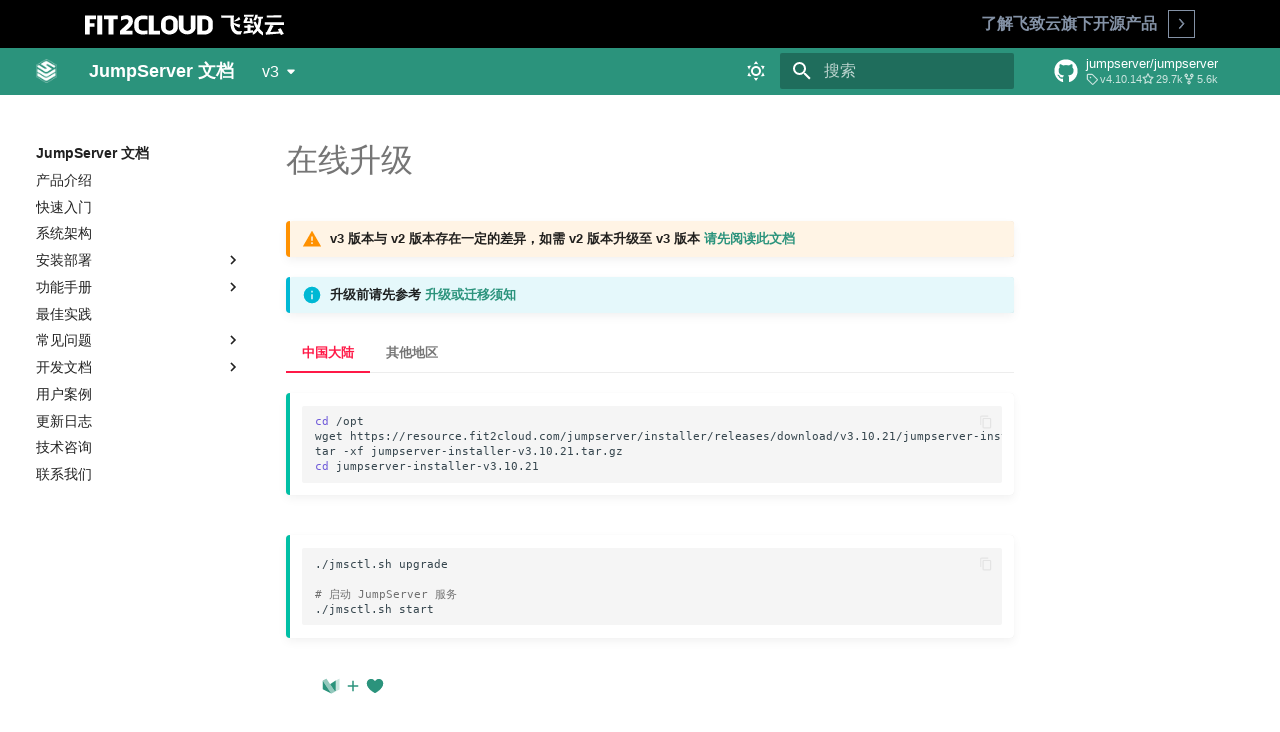

--- FILE ---
content_type: text/html
request_url: https://docs.jumpserver.org/zh/v3/installation/setup_linux_standalone/online_upgrade/
body_size: 18747
content:

<!doctype html>
<html lang="zh" class="no-js">
  <head>
    
      <meta charset="utf-8">
      <meta name="viewport" content="width=device-width,initial-scale=1">
      
        <meta name="description" content="JumpServer 在线文档">
      
      
        <meta name="author" content="飞致云">
      
      
        <link rel="canonical" href="https://docs.jumpserver.org/installation/setup_linux_standalone/online_upgrade/">
      
      <link rel="icon" href="../../../img/facio.ico">
      <meta name="generator" content="mkdocs-1.4.2, mkdocs-material-8.5.10">
    
    
      
        <title>在线升级 - JumpServer 文档</title>
      
    
    
    <link rel="stylesheet" href="../../../css/lightgallery.min.css">
    <link href="../../../css/f2c-header.css" rel="stylesheet" type="text/css" />
    
      <link rel="stylesheet" href="../../../assets/stylesheets/main.975780f9.min.css">
      
        
        <link rel="stylesheet" href="../../../assets/stylesheets/palette.2505c338.min.css">
        
      
      

    

    
    
    <script src="../../../js/lightgallery.min.js"></script>
    <script src="../../../js/jquery-3.5.1.min.js"></script>
    <script src="../../../js/mega.js"></script>

    <script async defer src="https://maxkb.fit2cloud.com/api/application/embed?protocol=https&host=maxkb.fit2cloud.com&token=9f16c1551e52dbab"></script>

    
      
    
    
      <link rel="stylesheet" href="../../../css/extra.css">
    
      <link rel="stylesheet" href="../../../css/termynal.css">
    
      <link rel="stylesheet" href="../../../css/custom.css">
    
      <link rel="stylesheet" href="../../../stylesheets/extra.css">
    
    <script>__md_scope=new URL("../../..",location),__md_hash=e=>[...e].reduce((e,_)=>(e<<5)-e+_.charCodeAt(0),0),__md_get=(e,_=localStorage,t=__md_scope)=>JSON.parse(_.getItem(t.pathname+"."+e)),__md_set=(e,_,t=localStorage,a=__md_scope)=>{try{t.setItem(a.pathname+"."+e,JSON.stringify(_))}catch(e){}}</script>
    
      
  


  
  


  <script id="__analytics">function __md_analytics(){window.ga=window.ga||function(){(ga.q=ga.q||[]).push(arguments)},ga.l=+new Date,ga("create","UA-147297392-3","auto"),ga("set","anonymizeIp",!0),ga("send","pageview"),document.addEventListener("DOMContentLoaded",function(){document.forms.search&&document.forms.search.query.addEventListener("blur",function(){var e;this.value&&(e=document.location.pathname,ga("send","pageview",e+"?q="+this.value))}),document$.subscribe(function(){var a=document.forms.feedback;if(void 0!==a)for(var e of a.querySelectorAll("[type=submit]"))e.addEventListener("click",function(e){e.preventDefault();var t=document.location.pathname,e=this.getAttribute("data-md-value");ga("send","event","feedback","click",t,e),a.firstElementChild.disabled=!0;e=a.querySelector(".md-feedback__note [data-md-value='"+e+"']");e&&(e.hidden=!1)}),a.hidden=!1}),location$.subscribe(function(e){ga("send","pageview",e.pathname)})});var e=document.createElement("script");e.async=!0,e.src="https://www.google-analytics.com/analytics.js",document.getElementById("__analytics").insertAdjacentElement("afterEnd",e)}</script>

  
    <script>"undefined"!=typeof __md_analytics&&__md_analytics()</script>
  

    
    
    
  </head>
  
  
    
    
      
    
    
    
    
    <body dir="ltr" data-md-color-scheme="default" data-md-color-primary="" data-md-color-accent="red">
  
    
    
      <script>var palette=__md_get("__palette");if(palette&&"object"==typeof palette.color)for(var key of Object.keys(palette.color))document.body.setAttribute("data-md-color-"+key,palette.color[key])</script>
    
    <input class="md-toggle" data-md-toggle="drawer" type="checkbox" id="__drawer" autocomplete="off">
    <input class="md-toggle" data-md-toggle="search" type="checkbox" id="__search" autocomplete="off">
    <label class="md-overlay" for="__drawer"></label>
    <div data-md-component="skip">
      
        
        <a href="#_1" class="md-skip">
          跳转至
        </a>
      
    </div>
    <div data-md-component="announce">
      
        <aside class="md-banner">
          <div class="md-banner__inner md-grid md-typeset">
            
            
  <!-- Add your announcement here, including arbitrary HTML -->

          </div>
          
        </aside>
      
    </div>
    
      <div data-md-component="outdated" hidden>
        
      </div>
    
    
<header id="topnav" class="defaultscroll sticky">
    <svg class="hidden-print" aria-hidden="true" style="position: absolute; width: 0; height: 0;" width="0" height="0" version="1.1" xmlns="http://www.w3.org/2000/svg" xmlns:xlink="http://www.w3.org/1999/xlink">
        <defs>
            <symbol id="mega-nav-icon-angle" viewBox="0 0 13 7">
                <polygon points="6.5,6.5 0.7,1.6 1.3,0.8 6.5,5.2 11.7,0.8 12.3,1.6 "></polygon>
            </symbol>
            <symbol id="mega-nav-icon-close" viewBox="0 0 13 15">
                <path vector-effect="non-scaling-stroke" d="M1.1 14L11.9 1M11.9 14L1.1 1"></path>
            </symbol>
        </defs>
    </svg>
    <div class="hidden-print mega-nav-sandbox">
        <div class="mega-nav-banner">
            <div class="container">
                <div class="mega-nav-banner-item">
                    <a class="mega-nav-banner-logo" href="https://www.fit2cloud.com/"><img src="../../../img/logo/logo-light-FIT2CLOUD.svg" alt="FIT2CLOUD Logo" /></a>
                </div>
                <div class="mega-nav-banner-item">
                    <p class="mega-nav-tagline">
                        <span class="visible-xs text-muted">了解飞致云旗下开源产品</span>
                    </p>
                    <div id="#mega-nav" class="mega-nav">
                        <button type="button" id="mega-nav-ctrl" class="mega-nav-ctrl">
                            <div class="mega-nav-ctrl-items">
                                <span class="mega-nav-icon-outline">
                                    <svg class="mega-nav-icon mega-nav-icon-angle-right" aria-hidden="true">
                                        <use xmlns:xlink="http://www.w3.org/1999/xlink" xlink:href="#mega-nav-icon-angle"></use>
                                    </svg>
                                    <span class="visuallyhidden">Open</span>
                                </span>
                            </div>
                        </button>

                        <div id="mega-nav-body-ct" class="mega-nav-body-ct" aria-labelledby="mega-nav-ctrl" style="display: none;">
                            <div class="mega-nav-body" style="margin-top: 0.5rem">
                                <ul class="mega-nav-ul">
                                    <li><a href="https://cordys.cn/" target="_blank"><b>Cordys</b> - 新一代的 AI CRM 系统</a></li>
                                    <li><a href="https://1panel.cn/" target="_blank"><b>1Panel</b> - 现代化、开源的 Linux 面板</a></li>
                                    <li><a href="https://jumpserver.org/" target="_blank"><b>JumpServer</b> - 广受欢迎的开源堡垒机</a></li>
                                    <li><a href="https://maxkb.cn/" target="_blank"><b>MaxKB</b> - 强大易用的企业级智能体平台</a></li>                       
                                    <li><a href="https://dataease.cn/" target="_blank"><b>DataEase</b> - 人人可用的开源 BI 工具</a></li>
                                    <li><a href="https://sqlbot.org/" target="_blank"><b>SQLBot</b> - 基于大模型的智能问数系统</a></li>
                                    <li><a href="https://metersphere.io/" target="_blank"><b>MeterSphere</b> - 新一代的开源持续测试工具</a></li>
                                    <li><a href="https://halo.run/" target="_blank"><b>Halo</b> - 强大易用的开源建站工具</a></li>
                                </ul>
                            </div>
                        </div>
                    </div>
                </div>
            </div>
        </div>
    </div>
</header>

      

<header class="md-header" data-md-component="header">
  <nav class="md-header__inner md-grid" aria-label="页眉">
    <a href="../../.." title="JumpServer 文档" class="md-header__button md-logo" aria-label="JumpServer 文档" data-md-component="logo">
      
  <img src="../../../img/logo.png" alt="logo">

    </a>
    <label class="md-header__button md-icon" for="__drawer">
      <svg xmlns="http://www.w3.org/2000/svg" viewBox="0 0 24 24"><path d="M3 6h18v2H3V6m0 5h18v2H3v-2m0 5h18v2H3v-2Z"/></svg>
    </label>
    <div class="md-header__title" data-md-component="header-title">
      <div class="md-header__ellipsis">
        <div class="md-header__topic">
          <span class="md-ellipsis">
            JumpServer 文档
          </span>
        </div>
        <div class="md-header__topic" data-md-component="header-topic">
          <span class="md-ellipsis">
            
              在线升级
            
          </span>
        </div>
      </div>
    </div>
    
      <form class="md-header__option" data-md-component="palette">
        
          
          
          
          <input class="md-option" data-md-color-media="" data-md-color-scheme="default" data-md-color-primary="" data-md-color-accent="red"  aria-label="Switch to dark mode"  type="radio" name="__palette" id="__palette_1">
          
            <label class="md-header__button md-icon" title="Switch to dark mode" for="__palette_2" hidden>
              <svg xmlns="http://www.w3.org/2000/svg" viewBox="0 0 24 24"><path d="M12 7a5 5 0 0 1 5 5 5 5 0 0 1-5 5 5 5 0 0 1-5-5 5 5 0 0 1 5-5m0 2a3 3 0 0 0-3 3 3 3 0 0 0 3 3 3 3 0 0 0 3-3 3 3 0 0 0-3-3m0-7 2.39 3.42C13.65 5.15 12.84 5 12 5c-.84 0-1.65.15-2.39.42L12 2M3.34 7l4.16-.35A7.2 7.2 0 0 0 5.94 8.5c-.44.74-.69 1.5-.83 2.29L3.34 7m.02 10 1.76-3.77a7.131 7.131 0 0 0 2.38 4.14L3.36 17M20.65 7l-1.77 3.79a7.023 7.023 0 0 0-2.38-4.15l4.15.36m-.01 10-4.14.36c.59-.51 1.12-1.14 1.54-1.86.42-.73.69-1.5.83-2.29L20.64 17M12 22l-2.41-3.44c.74.27 1.55.44 2.41.44.82 0 1.63-.17 2.37-.44L12 22Z"/></svg>
            </label>
          
        
          
          
          
          <input class="md-option" data-md-color-media="" data-md-color-scheme="slate" data-md-color-primary="" data-md-color-accent="red"  aria-label="Switch to light mode"  type="radio" name="__palette" id="__palette_2">
          
            <label class="md-header__button md-icon" title="Switch to light mode" for="__palette_1" hidden>
              <svg xmlns="http://www.w3.org/2000/svg" viewBox="0 0 24 24"><path d="m17.75 4.09-2.53 1.94.91 3.06-2.63-1.81-2.63 1.81.91-3.06-2.53-1.94L12.44 4l1.06-3 1.06 3 3.19.09m3.5 6.91-1.64 1.25.59 1.98-1.7-1.17-1.7 1.17.59-1.98L15.75 11l2.06-.05L18.5 9l.69 1.95 2.06.05m-2.28 4.95c.83-.08 1.72 1.1 1.19 1.85-.32.45-.66.87-1.08 1.27C15.17 23 8.84 23 4.94 19.07c-3.91-3.9-3.91-10.24 0-14.14.4-.4.82-.76 1.27-1.08.75-.53 1.93.36 1.85 1.19-.27 2.86.69 5.83 2.89 8.02a9.96 9.96 0 0 0 8.02 2.89m-1.64 2.02a12.08 12.08 0 0 1-7.8-3.47c-2.17-2.19-3.33-5-3.49-7.82-2.81 3.14-2.7 7.96.31 10.98 3.02 3.01 7.84 3.12 10.98.31Z"/></svg>
            </label>
          
        
      </form>
    
    
    
      <label class="md-header__button md-icon" for="__search">
        <svg xmlns="http://www.w3.org/2000/svg" viewBox="0 0 24 24"><path d="M9.5 3A6.5 6.5 0 0 1 16 9.5c0 1.61-.59 3.09-1.56 4.23l.27.27h.79l5 5-1.5 1.5-5-5v-.79l-.27-.27A6.516 6.516 0 0 1 9.5 16 6.5 6.5 0 0 1 3 9.5 6.5 6.5 0 0 1 9.5 3m0 2C7 5 5 7 5 9.5S7 14 9.5 14 14 12 14 9.5 12 5 9.5 5Z"/></svg>
      </label>
      <div class="md-search" data-md-component="search" role="dialog">
  <label class="md-search__overlay" for="__search"></label>
  <div class="md-search__inner" role="search">
    <form class="md-search__form" name="search">
      <input type="text" class="md-search__input" name="query" aria-label="搜索" placeholder="搜索" autocapitalize="off" autocorrect="off" autocomplete="off" spellcheck="false" data-md-component="search-query" required>
      <label class="md-search__icon md-icon" for="__search">
        <svg xmlns="http://www.w3.org/2000/svg" viewBox="0 0 24 24"><path d="M9.5 3A6.5 6.5 0 0 1 16 9.5c0 1.61-.59 3.09-1.56 4.23l.27.27h.79l5 5-1.5 1.5-5-5v-.79l-.27-.27A6.516 6.516 0 0 1 9.5 16 6.5 6.5 0 0 1 3 9.5 6.5 6.5 0 0 1 9.5 3m0 2C7 5 5 7 5 9.5S7 14 9.5 14 14 12 14 9.5 12 5 9.5 5Z"/></svg>
        <svg xmlns="http://www.w3.org/2000/svg" viewBox="0 0 24 24"><path d="M20 11v2H8l5.5 5.5-1.42 1.42L4.16 12l7.92-7.92L13.5 5.5 8 11h12Z"/></svg>
      </label>
      <nav class="md-search__options" aria-label="查找">
        
          <a href="javascript:void(0)" class="md-search__icon md-icon" title="分享" aria-label="分享" data-clipboard data-clipboard-text="" data-md-component="search-share" tabindex="-1">
            <svg xmlns="http://www.w3.org/2000/svg" viewBox="0 0 24 24"><path d="M18 16.08c-.76 0-1.44.3-1.96.77L8.91 12.7c.05-.23.09-.46.09-.7 0-.24-.04-.47-.09-.7l7.05-4.11c.54.5 1.25.81 2.04.81a3 3 0 0 0 3-3 3 3 0 0 0-3-3 3 3 0 0 0-3 3c0 .24.04.47.09.7L8.04 9.81C7.5 9.31 6.79 9 6 9a3 3 0 0 0-3 3 3 3 0 0 0 3 3c.79 0 1.5-.31 2.04-.81l7.12 4.15c-.05.21-.08.43-.08.66 0 1.61 1.31 2.91 2.92 2.91 1.61 0 2.92-1.3 2.92-2.91A2.92 2.92 0 0 0 18 16.08Z"/></svg>
          </a>
        
        <button type="reset" class="md-search__icon md-icon" title="清空当前内容" aria-label="清空当前内容" tabindex="-1">
          <svg xmlns="http://www.w3.org/2000/svg" viewBox="0 0 24 24"><path d="M19 6.41 17.59 5 12 10.59 6.41 5 5 6.41 10.59 12 5 17.59 6.41 19 12 13.41 17.59 19 19 17.59 13.41 12 19 6.41Z"/></svg>
        </button>
      </nav>
      
        <div class="md-search__suggest" data-md-component="search-suggest"></div>
      
    </form>
    <div class="md-search__output">
      <div class="md-search__scrollwrap" data-md-scrollfix>
        <div class="md-search-result" data-md-component="search-result">
          <div class="md-search-result__meta">
            正在初始化搜索引擎
          </div>
          <ol class="md-search-result__list"></ol>
        </div>
      </div>
    </div>
  </div>
</div>
    
    
      <div class="md-header__source">
        <a href="https://github.com/jumpserver/jumpserver" title="前往仓库" class="md-source" data-md-component="source">
  <div class="md-source__icon md-icon">
    
    <svg xmlns="http://www.w3.org/2000/svg" viewBox="0 0 496 512"><!--! Font Awesome Free 6.2.1 by @fontawesome - https://fontawesome.com License - https://fontawesome.com/license/free (Icons: CC BY 4.0, Fonts: SIL OFL 1.1, Code: MIT License) Copyright 2022 Fonticons, Inc.--><path d="M165.9 397.4c0 2-2.3 3.6-5.2 3.6-3.3.3-5.6-1.3-5.6-3.6 0-2 2.3-3.6 5.2-3.6 3-.3 5.6 1.3 5.6 3.6zm-31.1-4.5c-.7 2 1.3 4.3 4.3 4.9 2.6 1 5.6 0 6.2-2s-1.3-4.3-4.3-5.2c-2.6-.7-5.5.3-6.2 2.3zm44.2-1.7c-2.9.7-4.9 2.6-4.6 4.9.3 2 2.9 3.3 5.9 2.6 2.9-.7 4.9-2.6 4.6-4.6-.3-1.9-3-3.2-5.9-2.9zM244.8 8C106.1 8 0 113.3 0 252c0 110.9 69.8 205.8 169.5 239.2 12.8 2.3 17.3-5.6 17.3-12.1 0-6.2-.3-40.4-.3-61.4 0 0-70 15-84.7-29.8 0 0-11.4-29.1-27.8-36.6 0 0-22.9-15.7 1.6-15.4 0 0 24.9 2 38.6 25.8 21.9 38.6 58.6 27.5 72.9 20.9 2.3-16 8.8-27.1 16-33.7-55.9-6.2-112.3-14.3-112.3-110.5 0-27.5 7.6-41.3 23.6-58.9-2.6-6.5-11.1-33.3 2.6-67.9 20.9-6.5 69 27 69 27 20-5.6 41.5-8.5 62.8-8.5s42.8 2.9 62.8 8.5c0 0 48.1-33.6 69-27 13.7 34.7 5.2 61.4 2.6 67.9 16 17.7 25.8 31.5 25.8 58.9 0 96.5-58.9 104.2-114.8 110.5 9.2 7.9 17 22.9 17 46.4 0 33.7-.3 75.4-.3 83.6 0 6.5 4.6 14.4 17.3 12.1C428.2 457.8 496 362.9 496 252 496 113.3 383.5 8 244.8 8zM97.2 352.9c-1.3 1-1 3.3.7 5.2 1.6 1.6 3.9 2.3 5.2 1 1.3-1 1-3.3-.7-5.2-1.6-1.6-3.9-2.3-5.2-1zm-10.8-8.1c-.7 1.3.3 2.9 2.3 3.9 1.6 1 3.6.7 4.3-.7.7-1.3-.3-2.9-2.3-3.9-2-.6-3.6-.3-4.3.7zm32.4 35.6c-1.6 1.3-1 4.3 1.3 6.2 2.3 2.3 5.2 2.6 6.5 1 1.3-1.3.7-4.3-1.3-6.2-2.2-2.3-5.2-2.6-6.5-1zm-11.4-14.7c-1.6 1-1.6 3.6 0 5.9 1.6 2.3 4.3 3.3 5.6 2.3 1.6-1.3 1.6-3.9 0-6.2-1.4-2.3-4-3.3-5.6-2z"/></svg>
  </div>
  <div class="md-source__repository">
    jumpserver/jumpserver
  </div>
</a>
      </div>
    
  </nav>
  
</header>
    

    <div class="md-container" data-md-component="container">
      
      
        
          
        
      
      <main class="md-main" data-md-component="main">
        <div class="md-main__inner md-grid">
          
            
              
              <div class="md-sidebar md-sidebar--primary" data-md-component="sidebar" data-md-type="navigation" >
                <div class="md-sidebar__scrollwrap">
                  <div class="md-sidebar__inner">
                    


<nav class="md-nav md-nav--primary" aria-label="导航栏" data-md-level="0">
  <label class="md-nav__title" for="__drawer">
    <a href="../../.." title="JumpServer 文档" class="md-nav__button md-logo" aria-label="JumpServer 文档" data-md-component="logo">
      
  <img src="../../../img/logo.png" alt="logo">

    </a>
    JumpServer 文档
  </label>
  
    <div class="md-nav__source">
      <a href="https://github.com/jumpserver/jumpserver" title="前往仓库" class="md-source" data-md-component="source">
  <div class="md-source__icon md-icon">
    
    <svg xmlns="http://www.w3.org/2000/svg" viewBox="0 0 496 512"><!--! Font Awesome Free 6.2.1 by @fontawesome - https://fontawesome.com License - https://fontawesome.com/license/free (Icons: CC BY 4.0, Fonts: SIL OFL 1.1, Code: MIT License) Copyright 2022 Fonticons, Inc.--><path d="M165.9 397.4c0 2-2.3 3.6-5.2 3.6-3.3.3-5.6-1.3-5.6-3.6 0-2 2.3-3.6 5.2-3.6 3-.3 5.6 1.3 5.6 3.6zm-31.1-4.5c-.7 2 1.3 4.3 4.3 4.9 2.6 1 5.6 0 6.2-2s-1.3-4.3-4.3-5.2c-2.6-.7-5.5.3-6.2 2.3zm44.2-1.7c-2.9.7-4.9 2.6-4.6 4.9.3 2 2.9 3.3 5.9 2.6 2.9-.7 4.9-2.6 4.6-4.6-.3-1.9-3-3.2-5.9-2.9zM244.8 8C106.1 8 0 113.3 0 252c0 110.9 69.8 205.8 169.5 239.2 12.8 2.3 17.3-5.6 17.3-12.1 0-6.2-.3-40.4-.3-61.4 0 0-70 15-84.7-29.8 0 0-11.4-29.1-27.8-36.6 0 0-22.9-15.7 1.6-15.4 0 0 24.9 2 38.6 25.8 21.9 38.6 58.6 27.5 72.9 20.9 2.3-16 8.8-27.1 16-33.7-55.9-6.2-112.3-14.3-112.3-110.5 0-27.5 7.6-41.3 23.6-58.9-2.6-6.5-11.1-33.3 2.6-67.9 20.9-6.5 69 27 69 27 20-5.6 41.5-8.5 62.8-8.5s42.8 2.9 62.8 8.5c0 0 48.1-33.6 69-27 13.7 34.7 5.2 61.4 2.6 67.9 16 17.7 25.8 31.5 25.8 58.9 0 96.5-58.9 104.2-114.8 110.5 9.2 7.9 17 22.9 17 46.4 0 33.7-.3 75.4-.3 83.6 0 6.5 4.6 14.4 17.3 12.1C428.2 457.8 496 362.9 496 252 496 113.3 383.5 8 244.8 8zM97.2 352.9c-1.3 1-1 3.3.7 5.2 1.6 1.6 3.9 2.3 5.2 1 1.3-1 1-3.3-.7-5.2-1.6-1.6-3.9-2.3-5.2-1zm-10.8-8.1c-.7 1.3.3 2.9 2.3 3.9 1.6 1 3.6.7 4.3-.7.7-1.3-.3-2.9-2.3-3.9-2-.6-3.6-.3-4.3.7zm32.4 35.6c-1.6 1.3-1 4.3 1.3 6.2 2.3 2.3 5.2 2.6 6.5 1 1.3-1.3.7-4.3-1.3-6.2-2.2-2.3-5.2-2.6-6.5-1zm-11.4-14.7c-1.6 1-1.6 3.6 0 5.9 1.6 2.3 4.3 3.3 5.6 2.3 1.6-1.3 1.6-3.9 0-6.2-1.4-2.3-4-3.3-5.6-2z"/></svg>
  </div>
  <div class="md-source__repository">
    jumpserver/jumpserver
  </div>
</a>
    </div>
  
  <ul class="md-nav__list" data-md-scrollfix>
    
      
      
      

  
  
  
    <li class="md-nav__item">
      <a href="../../.." class="md-nav__link">
        产品介绍
      </a>
    </li>
  

    
      
      
      

  
  
  
    <li class="md-nav__item">
      <a href="../../../quick_start/" class="md-nav__link">
        快速入门
      </a>
    </li>
  

    
      
      
      

  
  
  
    <li class="md-nav__item">
      <a href="../../../architecture/" class="md-nav__link">
        系统架构
      </a>
    </li>
  

    
      
      
      

  
  
  
    
    <li class="md-nav__item md-nav__item--nested">
      
      
        <input class="md-nav__toggle md-toggle" data-md-toggle="__nav_4" type="checkbox" id="__nav_4" >
      
      
      
        
          
        
          
        
          
        
          
        
          
        
          
        
          
        
          
        
          
        
          
        
      
      
        <label class="md-nav__link" for="__nav_4">
          安装部署
          <span class="md-nav__icon md-icon"></span>
        </label>
      
      <nav class="md-nav" aria-label="安装部署" data-md-level="1">
        <label class="md-nav__title" for="__nav_4">
          <span class="md-nav__icon md-icon"></span>
          安装部署
        </label>
        <ul class="md-nav__list" data-md-scrollfix>
          
            
              
  
  
  
    <li class="md-nav__item">
      <a href="../../network_port/" class="md-nav__link">
        网络端口说明
      </a>
    </li>
  

            
          
            
              
  
  
  
    
    <li class="md-nav__item md-nav__item--nested">
      
      
        <input class="md-nav__toggle md-toggle" data-md-toggle="__nav_4_2" type="checkbox" id="__nav_4_2" >
      
      
      
        
          
        
          
        
          
        
      
      
        <label class="md-nav__link" for="__nav_4_2">
          Linux 单机部署
          <span class="md-nav__icon md-icon"></span>
        </label>
      
      <nav class="md-nav" aria-label="Linux 单机部署" data-md-level="2">
        <label class="md-nav__title" for="__nav_4_2">
          <span class="md-nav__icon md-icon"></span>
          Linux 单机部署
        </label>
        <ul class="md-nav__list" data-md-scrollfix>
          
            
              
  
  
  
    <li class="md-nav__item">
      <a href="../requirements/" class="md-nav__link">
        环境要求
      </a>
    </li>
  

            
          
            
              
  
  
  
    <li class="md-nav__item">
      <a href="../offline_install/" class="md-nav__link">
        安装指南
      </a>
    </li>
  

            
          
            
              
  
  
  
    <li class="md-nav__item">
      <a href="../offline_upgrade/" class="md-nav__link">
        升级指南
      </a>
    </li>
  

            
          
        </ul>
      </nav>
    </li>
  

            
          
            
              
  
  
  
    
    <li class="md-nav__item md-nav__item--nested">
      
      
        <input class="md-nav__toggle md-toggle" data-md-toggle="__nav_4_3" type="checkbox" id="__nav_4_3" >
      
      
      
        
          
        
          
        
          
        
          
        
          
        
          
        
          
        
          
        
          
        
          
        
          
        
          
        
      
      
        <label class="md-nav__link" for="__nav_4_3">
          Linux 集群模式部署
          <span class="md-nav__icon md-icon"></span>
        </label>
      
      <nav class="md-nav" aria-label="Linux 集群模式部署" data-md-level="2">
        <label class="md-nav__title" for="__nav_4_3">
          <span class="md-nav__icon md-icon"></span>
          Linux 集群模式部署
        </label>
        <ul class="md-nav__list" data-md-scrollfix>
          
            
              
  
  
  
    <li class="md-nav__item">
      <a href="../../setup_linux_lb/requirements/" class="md-nav__link">
        准备工作
      </a>
    </li>
  

            
          
            
              
  
  
  
    <li class="md-nav__item">
      <a href="../../setup_linux_lb/nfs_install/" class="md-nav__link">
        部署 NFS 服务
      </a>
    </li>
  

            
          
            
              
  
  
  
    <li class="md-nav__item">
      <a href="../../setup_linux_lb/mysql_install/" class="md-nav__link">
        部署 MySQL 服务
      </a>
    </li>
  

            
          
            
              
  
  
  
    <li class="md-nav__item">
      <a href="../../setup_linux_lb/redis_install/" class="md-nav__link">
        部署 Redis 服务
      </a>
    </li>
  

            
          
            
              
  
  
  
    <li class="md-nav__item">
      <a href="../../setup_linux_lb/installation_node01/" class="md-nav__link">
        部署 JumpServer 01 节点
      </a>
    </li>
  

            
          
            
              
  
  
  
    <li class="md-nav__item">
      <a href="../../setup_linux_lb/installation_node02/" class="md-nav__link">
        部署 JumpServer 02 节点
      </a>
    </li>
  

            
          
            
              
  
  
  
    <li class="md-nav__item">
      <a href="../../setup_linux_lb/installation_node03/" class="md-nav__link">
        部署 JumpServer 03 节点
      </a>
    </li>
  

            
          
            
              
  
  
  
    <li class="md-nav__item">
      <a href="../../setup_linux_lb/installation_node04/" class="md-nav__link">
        部署 JumpServer 04 节点
      </a>
    </li>
  

            
          
            
              
  
  
  
    <li class="md-nav__item">
      <a href="../../setup_linux_lb/haproxy_install/" class="md-nav__link">
        部署 HAProxy 服务
      </a>
    </li>
  

            
          
            
              
  
  
  
    <li class="md-nav__item">
      <a href="../../setup_linux_lb/minio_install/" class="md-nav__link">
        部署 MinIO 服务
      </a>
    </li>
  

            
          
            
              
  
  
  
    <li class="md-nav__item">
      <a href="../../setup_linux_lb/elasticsearch_install/" class="md-nav__link">
        部署 Elasticsearch 服务
      </a>
    </li>
  

            
          
            
              
  
  
  
    <li class="md-nav__item">
      <a href="../../setup_linux_lb/linux_lb_upgrade/" class="md-nav__link">
        注意事项
      </a>
    </li>
  

            
          
        </ul>
      </nav>
    </li>
  

            
          
            
              
  
  
  
    
    <li class="md-nav__item md-nav__item--nested">
      
      
        <input class="md-nav__toggle md-toggle" data-md-toggle="__nav_4_4" type="checkbox" id="__nav_4_4" >
      
      
      
        
          
        
          
        
      
      
        <label class="md-nav__link" for="__nav_4_4">
          Kubernetes  Helm 模式部署
          <span class="md-nav__icon md-icon"></span>
        </label>
      
      <nav class="md-nav" aria-label="Kubernetes  Helm 模式部署" data-md-level="2">
        <label class="md-nav__title" for="__nav_4_4">
          <span class="md-nav__icon md-icon"></span>
          Kubernetes  Helm 模式部署
        </label>
        <ul class="md-nav__list" data-md-scrollfix>
          
            
              
  
  
  
    <li class="md-nav__item">
      <a href="../../setup_kubernetes/helm_online_install/" class="md-nav__link">
        在线安装
      </a>
    </li>
  

            
          
            
              
  
  
  
    <li class="md-nav__item">
      <a href="../../setup_kubernetes/helm_online_upgrade/" class="md-nav__link">
        在线升级
      </a>
    </li>
  

            
          
        </ul>
      </nav>
    </li>
  

            
          
            
              
  
  
  
    <li class="md-nav__item">
      <a href="../../migration/" class="md-nav__link">
        迁移文档
      </a>
    </li>
  

            
          
            
              
  
  
  
    <li class="md-nav__item">
      <a href="../../upgrade_notice/" class="md-nav__link">
        升级须知
      </a>
    </li>
  

            
          
            
              
  
  
  
    <li class="md-nav__item">
      <a href="../../proxy/" class="md-nav__link">
        反向代理
      </a>
    </li>
  

            
          
            
              
  
  
  
    <li class="md-nav__item">
      <a href="../../download/" class="md-nav__link">
        资源下载
      </a>
    </li>
  

            
          
            
              
  
  
  
    <li class="md-nav__item">
      <a href="../../jmsctl_sh/" class="md-nav__link">
        命令行工具
      </a>
    </li>
  

            
          
            
              
  
  
  
    
    <li class="md-nav__item md-nav__item--nested">
      
      
        <input class="md-nav__toggle md-toggle" data-md-toggle="__nav_4_10" type="checkbox" id="__nav_4_10" >
      
      
      
        
          
        
          
        
      
      
        <label class="md-nav__link" for="__nav_4_10">
          数据库加密连接
          <span class="md-nav__icon md-icon"></span>
        </label>
      
      <nav class="md-nav" aria-label="数据库加密连接" data-md-level="2">
        <label class="md-nav__title" for="__nav_4_10">
          <span class="md-nav__icon md-icon"></span>
          数据库加密连接
        </label>
        <ul class="md-nav__list" data-md-scrollfix>
          
            
              
  
  
  
    <li class="md-nav__item">
      <a href="../../security_setup/mysql_ssl/" class="md-nav__link">
        数据库 SSL 连接
      </a>
    </li>
  

            
          
            
              
  
  
  
    <li class="md-nav__item">
      <a href="../../security_setup/redis_ssl/" class="md-nav__link">
        Redis SSL 连接
      </a>
    </li>
  

            
          
        </ul>
      </nav>
    </li>
  

            
          
        </ul>
      </nav>
    </li>
  

    
      
      
      

  
  
  
    
    <li class="md-nav__item md-nav__item--nested">
      
      
        <input class="md-nav__toggle md-toggle" data-md-toggle="__nav_5" type="checkbox" id="__nav_5" >
      
      
      
        
          
        
          
        
          
        
          
        
          
        
          
        
          
        
          
        
          
        
      
      
        <label class="md-nav__link" for="__nav_5">
          功能手册
          <span class="md-nav__icon md-icon"></span>
        </label>
      
      <nav class="md-nav" aria-label="功能手册" data-md-level="1">
        <label class="md-nav__title" for="__nav_5">
          <span class="md-nav__icon md-icon"></span>
          功能手册
        </label>
        <ul class="md-nav__list" data-md-scrollfix>
          
            
              
  
  
  
    <li class="md-nav__item">
      <a href="../../../guide/index_description/" class="md-nav__link">
        页面说明
      </a>
    </li>
  

            
          
            
              
  
  
  
    <li class="md-nav__item">
      <a href="../../../guide/currency/" class="md-nav__link">
        通用功能
      </a>
    </li>
  

            
          
            
              
  
  
  
    
    <li class="md-nav__item md-nav__item--nested">
      
      
        <input class="md-nav__toggle md-toggle" data-md-toggle="__nav_5_3" type="checkbox" id="__nav_5_3" >
      
      
      
        
          
        
          
        
          
        
          
        
          
        
          
        
          
        
          
        
          
        
      
      
        <label class="md-nav__link" for="__nav_5_3">
          资产要求
          <span class="md-nav__icon md-icon"></span>
        </label>
      
      <nav class="md-nav" aria-label="资产要求" data-md-level="2">
        <label class="md-nav__title" for="__nav_5_3">
          <span class="md-nav__icon md-icon"></span>
          资产要求
        </label>
        <ul class="md-nav__list" data-md-scrollfix>
          
            
              
  
  
  
    <li class="md-nav__item">
      <a href="../../../guide/asset_requirements/telnet/" class="md-nav__link">
        Telnet
      </a>
    </li>
  

            
          
            
              
  
  
  
    <li class="md-nav__item">
      <a href="../../../guide/asset_requirements/linux_ssh/" class="md-nav__link">
        Linux SSH
      </a>
    </li>
  

            
          
            
              
  
  
  
    <li class="md-nav__item">
      <a href="../../../guide/asset_requirements/linux_vnc/" class="md-nav__link">
        Linux VNC
      </a>
    </li>
  

            
          
            
              
  
  
  
    <li class="md-nav__item">
      <a href="../../../guide/asset_requirements/macos_vnc/" class="md-nav__link">
        macOS VNC
      </a>
    </li>
  

            
          
            
              
  
  
  
    <li class="md-nav__item">
      <a href="../../../guide/asset_requirements/windows_ssh/" class="md-nav__link">
        Windows SSH
      </a>
    </li>
  

            
          
            
              
  
  
  
    <li class="md-nav__item">
      <a href="../../../guide/asset_requirements/windows_vnc/" class="md-nav__link">
        Windows VNC
      </a>
    </li>
  

            
          
            
              
  
  
  
    <li class="md-nav__item">
      <a href="../../../guide/asset_requirements/windows_rdp/" class="md-nav__link">
        Windows RDP
      </a>
    </li>
  

            
          
            
              
  
  
  
    <li class="md-nav__item">
      <a href="../../../guide/asset_requirements/mysql/" class="md-nav__link">
        MySQL
      </a>
    </li>
  

            
          
            
              
  
  
  
    <li class="md-nav__item">
      <a href="../../../guide/asset_requirements/kubernetes/" class="md-nav__link">
        Kubernetes
      </a>
    </li>
  

            
          
        </ul>
      </nav>
    </li>
  

            
          
            
              
  
  
  
    
    <li class="md-nav__item md-nav__item--nested">
      
      
        <input class="md-nav__toggle md-toggle" data-md-toggle="__nav_5_4" type="checkbox" id="__nav_5_4" >
      
      
      
        
          
        
          
        
          
        
          
        
          
        
          
        
          
        
      
      
        <label class="md-nav__link" for="__nav_5_4">
          管理手册
          <span class="md-nav__icon md-icon"></span>
        </label>
      
      <nav class="md-nav" aria-label="管理手册" data-md-level="2">
        <label class="md-nav__title" for="__nav_5_4">
          <span class="md-nav__icon md-icon"></span>
          管理手册
        </label>
        <ul class="md-nav__list" data-md-scrollfix>
          
            
              
  
  
  
    <li class="md-nav__item">
      <a href="../../../guide/admin/dashboard/" class="md-nav__link">
        仪表盘
      </a>
    </li>
  

            
          
            
              
  
  
  
    
    <li class="md-nav__item md-nav__item--nested">
      
      
        <input class="md-nav__toggle md-toggle" data-md-toggle="__nav_5_4_2" type="checkbox" id="__nav_5_4_2" >
      
      
      
        
          
        
          
        
          
        
      
      
        <label class="md-nav__link" for="__nav_5_4_2">
          用户管理
          <span class="md-nav__icon md-icon"></span>
        </label>
      
      <nav class="md-nav" aria-label="用户管理" data-md-level="3">
        <label class="md-nav__title" for="__nav_5_4_2">
          <span class="md-nav__icon md-icon"></span>
          用户管理
        </label>
        <ul class="md-nav__list" data-md-scrollfix>
          
            
              
  
  
  
    <li class="md-nav__item">
      <a href="../../../guide/admin/user/user_list/" class="md-nav__link">
        用户列表
      </a>
    </li>
  

            
          
            
              
  
  
  
    <li class="md-nav__item">
      <a href="../../../guide/admin/user/user_group/" class="md-nav__link">
        用户组
      </a>
    </li>
  

            
          
            
              
  
  
  
    <li class="md-nav__item">
      <a href="../../../guide/admin/user/role_list/" class="md-nav__link">
        角色列表 (X-Pack)
      </a>
    </li>
  

            
          
        </ul>
      </nav>
    </li>
  

            
          
            
              
  
  
  
    
    <li class="md-nav__item md-nav__item--nested">
      
      
        <input class="md-nav__toggle md-toggle" data-md-toggle="__nav_5_4_3" type="checkbox" id="__nav_5_4_3" >
      
      
      
        
          
        
          
        
          
        
      
      
        <label class="md-nav__link" for="__nav_5_4_3">
          资产管理
          <span class="md-nav__icon md-icon"></span>
        </label>
      
      <nav class="md-nav" aria-label="资产管理" data-md-level="3">
        <label class="md-nav__title" for="__nav_5_4_3">
          <span class="md-nav__icon md-icon"></span>
          资产管理
        </label>
        <ul class="md-nav__list" data-md-scrollfix>
          
            
              
  
  
  
    <li class="md-nav__item">
      <a href="../../../guide/admin/asset/asset_list/" class="md-nav__link">
        资产列表
      </a>
    </li>
  

            
          
            
              
  
  
  
    <li class="md-nav__item">
      <a href="../../../guide/admin/asset/domain_list/" class="md-nav__link">
        网域列表
      </a>
    </li>
  

            
          
            
              
  
  
  
    <li class="md-nav__item">
      <a href="../../../guide/admin/asset/platform_list/" class="md-nav__link">
        平台列表
      </a>
    </li>
  

            
          
        </ul>
      </nav>
    </li>
  

            
          
            
              
  
  
  
    
    <li class="md-nav__item md-nav__item--nested">
      
      
        <input class="md-nav__toggle md-toggle" data-md-toggle="__nav_5_4_4" type="checkbox" id="__nav_5_4_4" >
      
      
      
        
          
        
          
        
          
        
          
        
          
        
          
        
      
      
        <label class="md-nav__link" for="__nav_5_4_4">
          账号管理
          <span class="md-nav__icon md-icon"></span>
        </label>
      
      <nav class="md-nav" aria-label="账号管理" data-md-level="3">
        <label class="md-nav__title" for="__nav_5_4_4">
          <span class="md-nav__icon md-icon"></span>
          账号管理
        </label>
        <ul class="md-nav__list" data-md-scrollfix>
          
            
              
  
  
  
    <li class="md-nav__item">
      <a href="../../../guide/admin/account/account_list/" class="md-nav__link">
        账号列表
      </a>
    </li>
  

            
          
            
              
  
  
  
    <li class="md-nav__item">
      <a href="../../../guide/admin/account/account_template/" class="md-nav__link">
        账号模版
      </a>
    </li>
  

            
          
            
              
  
  
  
    <li class="md-nav__item">
      <a href="../../../guide/admin/account/account_push/" class="md-nav__link">
        账号推送
      </a>
    </li>
  

            
          
            
              
  
  
  
    <li class="md-nav__item">
      <a href="../../../guide/admin/account/account_gather/" class="md-nav__link">
        账号收集 (X-Pack)
      </a>
    </li>
  

            
          
            
              
  
  
  
    <li class="md-nav__item">
      <a href="../../../guide/admin/account/account_change_secret/" class="md-nav__link">
        账号改密 (X-Pack)
      </a>
    </li>
  

            
          
            
              
  
  
  
    <li class="md-nav__item">
      <a href="../../../guide/admin/account/account_backup/" class="md-nav__link">
        账号备份 (X-Pack)
      </a>
    </li>
  

            
          
        </ul>
      </nav>
    </li>
  

            
          
            
              
  
  
  
    
    <li class="md-nav__item md-nav__item--nested">
      
      
        <input class="md-nav__toggle md-toggle" data-md-toggle="__nav_5_4_5" type="checkbox" id="__nav_5_4_5" >
      
      
      
        
          
        
          
        
          
        
          
        
          
        
      
      
        <label class="md-nav__link" for="__nav_5_4_5">
          权限管理
          <span class="md-nav__icon md-icon"></span>
        </label>
      
      <nav class="md-nav" aria-label="权限管理" data-md-level="3">
        <label class="md-nav__title" for="__nav_5_4_5">
          <span class="md-nav__icon md-icon"></span>
          权限管理
        </label>
        <ul class="md-nav__list" data-md-scrollfix>
          
            
              
  
  
  
    <li class="md-nav__item">
      <a href="../../../guide/admin/permission/asset_permissions/" class="md-nav__link">
        资产授权
      </a>
    </li>
  

            
          
            
              
  
  
  
    <li class="md-nav__item">
      <a href="../../../guide/admin/permission/user_acls/" class="md-nav__link">
        用户登录
      </a>
    </li>
  

            
          
            
              
  
  
  
    <li class="md-nav__item">
      <a href="../../../guide/admin/permission/cmd_acls/" class="md-nav__link">
        命令过滤
      </a>
    </li>
  

            
          
            
              
  
  
  
    <li class="md-nav__item">
      <a href="../../../guide/admin/permission/host_acls/" class="md-nav__link">
        资产登录 (X-Pack)
      </a>
    </li>
  

            
          
            
              
  
  
  
    <li class="md-nav__item">
      <a href="../../../guide/admin/permission/connect_method_acls/" class="md-nav__link">
        连接方式（X-Pack）
      </a>
    </li>
  

            
          
        </ul>
      </nav>
    </li>
  

            
          
            
              
  
  
  
    
    <li class="md-nav__item md-nav__item--nested">
      
      
        <input class="md-nav__toggle md-toggle" data-md-toggle="__nav_5_4_6" type="checkbox" id="__nav_5_4_6" >
      
      
      
        
          
        
      
      
        <label class="md-nav__link" for="__nav_5_4_6">
          更多选项
          <span class="md-nav__icon md-icon"></span>
        </label>
      
      <nav class="md-nav" aria-label="更多选项" data-md-level="3">
        <label class="md-nav__title" for="__nav_5_4_6">
          <span class="md-nav__icon md-icon"></span>
          更多选项
        </label>
        <ul class="md-nav__list" data-md-scrollfix>
          
            
              
  
  
  
    <li class="md-nav__item">
      <a href="../../../guide/admin/more_options/label_list/" class="md-nav__link">
        标签列表
      </a>
    </li>
  

            
          
        </ul>
      </nav>
    </li>
  

            
          
            
              
  
  
  
    <li class="md-nav__item">
      <a href="../../../guide/admin/admin_tickets/" class="md-nav__link">
        工单 (X-Pack)
      </a>
    </li>
  

            
          
        </ul>
      </nav>
    </li>
  

            
          
            
              
  
  
  
    
    <li class="md-nav__item md-nav__item--nested">
      
      
        <input class="md-nav__toggle md-toggle" data-md-toggle="__nav_5_5" type="checkbox" id="__nav_5_5" >
      
      
      
        
          
        
          
        
          
        
      
      
        <label class="md-nav__link" for="__nav_5_5">
          审计手册
          <span class="md-nav__icon md-icon"></span>
        </label>
      
      <nav class="md-nav" aria-label="审计手册" data-md-level="2">
        <label class="md-nav__title" for="__nav_5_5">
          <span class="md-nav__icon md-icon"></span>
          审计手册
        </label>
        <ul class="md-nav__list" data-md-scrollfix>
          
            
              
  
  
  
    <li class="md-nav__item">
      <a href="../../../guide/audit/dashboard/" class="md-nav__link">
        仪表盘
      </a>
    </li>
  

            
          
            
              
  
  
  
    
    <li class="md-nav__item md-nav__item--nested">
      
      
        <input class="md-nav__toggle md-toggle" data-md-toggle="__nav_5_5_2" type="checkbox" id="__nav_5_5_2" >
      
      
      
        
          
        
          
        
          
        
      
      
        <label class="md-nav__link" for="__nav_5_5_2">
          会话审计
          <span class="md-nav__icon md-icon"></span>
        </label>
      
      <nav class="md-nav" aria-label="会话审计" data-md-level="3">
        <label class="md-nav__title" for="__nav_5_5_2">
          <span class="md-nav__icon md-icon"></span>
          会话审计
        </label>
        <ul class="md-nav__list" data-md-scrollfix>
          
            
              
  
  
  
    <li class="md-nav__item">
      <a href="../../../guide/audit/session_audit/session_record/" class="md-nav__link">
        会话记录
      </a>
    </li>
  

            
          
            
              
  
  
  
    <li class="md-nav__item">
      <a href="../../../guide/audit/session_audit/command_record/" class="md-nav__link">
        命令记录
      </a>
    </li>
  

            
          
            
              
  
  
  
    <li class="md-nav__item">
      <a href="../../../guide/audit/session_audit/ftp/" class="md-nav__link">
        文件传输
      </a>
    </li>
  

            
          
        </ul>
      </nav>
    </li>
  

            
          
            
              
  
  
  
    
    <li class="md-nav__item md-nav__item--nested">
      
      
        <input class="md-nav__toggle md-toggle" data-md-toggle="__nav_5_5_3" type="checkbox" id="__nav_5_5_3" >
      
      
      
        
          
        
          
        
          
        
          
        
      
      
        <label class="md-nav__link" for="__nav_5_5_3">
          日志审计
          <span class="md-nav__icon md-icon"></span>
        </label>
      
      <nav class="md-nav" aria-label="日志审计" data-md-level="3">
        <label class="md-nav__title" for="__nav_5_5_3">
          <span class="md-nav__icon md-icon"></span>
          日志审计
        </label>
        <ul class="md-nav__list" data-md-scrollfix>
          
            
              
  
  
  
    <li class="md-nav__item">
      <a href="../../../guide/audit/log_audit/login_log/" class="md-nav__link">
        登录日志
      </a>
    </li>
  

            
          
            
              
  
  
  
    <li class="md-nav__item">
      <a href="../../../guide/audit/log_audit/operation_log/" class="md-nav__link">
        操作日志
      </a>
    </li>
  

            
          
            
              
  
  
  
    <li class="md-nav__item">
      <a href="../../../guide/audit/log_audit/secret_change_log/" class="md-nav__link">
        改密日志
      </a>
    </li>
  

            
          
            
              
  
  
  
    <li class="md-nav__item">
      <a href="../../../guide/audit/log_audit/job_log/" class="md-nav__link">
        作业日志
      </a>
    </li>
  

            
          
        </ul>
      </nav>
    </li>
  

            
          
        </ul>
      </nav>
    </li>
  

            
          
            
              
  
  
  
    
    <li class="md-nav__item md-nav__item--nested">
      
      
        <input class="md-nav__toggle md-toggle" data-md-toggle="__nav_5_6" type="checkbox" id="__nav_5_6" >
      
      
      
        
          
        
          
        
          
        
          
        
          
        
          
        
          
        
      
      
        <label class="md-nav__link" for="__nav_5_6">
          用户手册
          <span class="md-nav__icon md-icon"></span>
        </label>
      
      <nav class="md-nav" aria-label="用户手册" data-md-level="2">
        <label class="md-nav__title" for="__nav_5_6">
          <span class="md-nav__icon md-icon"></span>
          用户手册
        </label>
        <ul class="md-nav__list" data-md-scrollfix>
          
            
              
  
  
  
    <li class="md-nav__item">
      <a href="../../../guide/user/index_overview/" class="md-nav__link">
        概览页
      </a>
    </li>
  

            
          
            
              
  
  
  
    
    <li class="md-nav__item md-nav__item--nested">
      
      
        <input class="md-nav__toggle md-toggle" data-md-toggle="__nav_5_6_2" type="checkbox" id="__nav_5_6_2" >
      
      
      
        
          
        
          
        
          
        
          
        
          
        
          
        
          
        
      
      
        <label class="md-nav__link" for="__nav_5_6_2">
          个人信息
          <span class="md-nav__icon md-icon"></span>
        </label>
      
      <nav class="md-nav" aria-label="个人信息" data-md-level="3">
        <label class="md-nav__title" for="__nav_5_6_2">
          <span class="md-nav__icon md-icon"></span>
          个人信息
        </label>
        <ul class="md-nav__list" data-md-scrollfix>
          
            
              
  
  
  
    <li class="md-nav__item">
      <a href="../../../guide/user/personal_information/user_information/" class="md-nav__link">
        用户信息
      </a>
    </li>
  

            
          
            
              
  
  
  
    <li class="md-nav__item">
      <a href="../../../guide/user/personal_information/authentication_settings/" class="md-nav__link">
        认证设置
      </a>
    </li>
  

            
          
            
              
  
  
  
    <li class="md-nav__item">
      <a href="../../../guide/user/personal_information/preference_settings/" class="md-nav__link">
        偏好设置
      </a>
    </li>
  

            
          
            
              
  
  
  
    <li class="md-nav__item">
      <a href="../../../guide/user/personal_information/api_key/" class="md-nav__link">
        API Key
      </a>
    </li>
  

            
          
            
              
  
  
  
    <li class="md-nav__item">
      <a href="../../../guide/user/personal_information/temporary_passwd/" class="md-nav__link">
        临时密码
      </a>
    </li>
  

            
          
            
              
  
  
  
    <li class="md-nav__item">
      <a href="../../../guide/user/personal_information/connect_token/" class="md-nav__link">
        连接令牌
      </a>
    </li>
  

            
          
            
              
  
  
  
    <li class="md-nav__item">
      <a href="../../../guide/user/personal_information/passkey/" class="md-nav__link">
        Passkey
      </a>
    </li>
  

            
          
        </ul>
      </nav>
    </li>
  

            
          
            
              
  
  
  
    <li class="md-nav__item">
      <a href="../../../guide/user/my_asset/" class="md-nav__link">
        我的资产
      </a>
    </li>
  

            
          
            
              
  
  
  
    <li class="md-nav__item">
      <a href="../../../guide/user/web_terminal/" class="md-nav__link">
        Web 终端
      </a>
    </li>
  

            
          
            
              
  
  
  
    <li class="md-nav__item">
      <a href="../../../guide/user/file_management/" class="md-nav__link">
        文件管理
      </a>
    </li>
  

            
          
            
              
  
  
  
    
    <li class="md-nav__item md-nav__item--nested">
      
      
        <input class="md-nav__toggle md-toggle" data-md-toggle="__nav_5_6_6" type="checkbox" id="__nav_5_6_6" >
      
      
      
        
          
        
          
        
          
        
          
        
      
      
        <label class="md-nav__link" for="__nav_5_6_6">
          作业中心
          <span class="md-nav__icon md-icon"></span>
        </label>
      
      <nav class="md-nav" aria-label="作业中心" data-md-level="3">
        <label class="md-nav__title" for="__nav_5_6_6">
          <span class="md-nav__icon md-icon"></span>
          作业中心
        </label>
        <ul class="md-nav__list" data-md-scrollfix>
          
            
              
  
  
  
    <li class="md-nav__item">
      <a href="../../../guide/user/ops/quick_command/" class="md-nav__link">
        快捷命令
      </a>
    </li>
  

            
          
            
              
  
  
  
    <li class="md-nav__item">
      <a href="../../../guide/user/ops/job_management/" class="md-nav__link">
        作业管理
      </a>
    </li>
  

            
          
            
              
  
  
  
    <li class="md-nav__item">
      <a href="../../../guide/user/ops/template_management/" class="md-nav__link">
        模版管理
      </a>
    </li>
  

            
          
            
              
  
  
  
    <li class="md-nav__item">
      <a href="../../../guide/user/ops/execution_history/" class="md-nav__link">
        执行历史
      </a>
    </li>
  

            
          
        </ul>
      </nav>
    </li>
  

            
          
            
              
  
  
  
    <li class="md-nav__item">
      <a href="../../../guide/user/user_tickets/" class="md-nav__link">
        工单 (X-Pack)
      </a>
    </li>
  

            
          
        </ul>
      </nav>
    </li>
  

            
          
            
              
  
  
  
    
    <li class="md-nav__item md-nav__item--nested">
      
      
        <input class="md-nav__toggle md-toggle" data-md-toggle="__nav_5_7" type="checkbox" id="__nav_5_7" >
      
      
      
        
          
        
          
        
          
        
          
        
          
        
          
        
          
        
          
        
          
        
          
        
          
        
          
        
          
        
      
      
        <label class="md-nav__link" for="__nav_5_7">
          系统设置
          <span class="md-nav__icon md-icon"></span>
        </label>
      
      <nav class="md-nav" aria-label="系统设置" data-md-level="2">
        <label class="md-nav__title" for="__nav_5_7">
          <span class="md-nav__icon md-icon"></span>
          系统设置
        </label>
        <ul class="md-nav__list" data-md-scrollfix>
          
            
              
  
  
  
    <li class="md-nav__item">
      <a href="../../../guide/system/index_overview/" class="md-nav__link">
        概览页
      </a>
    </li>
  

            
          
            
              
  
  
  
    <li class="md-nav__item">
      <a href="../../../guide/system/basic/" class="md-nav__link">
        基本设置
      </a>
    </li>
  

            
          
            
              
  
  
  
    <li class="md-nav__item">
      <a href="../../../guide/system/organization/" class="md-nav__link">
        组织管理 (X-Pack)
      </a>
    </li>
  

            
          
            
              
  
  
  
    <li class="md-nav__item">
      <a href="../../../guide/system/message/" class="md-nav__link">
        消息通知
      </a>
    </li>
  

            
          
            
              
  
  
  
    <li class="md-nav__item">
      <a href="../../../guide/system/function/" class="md-nav__link">
        功能设置
      </a>
    </li>
  

            
          
            
              
  
  
  
    
    <li class="md-nav__item md-nav__item--nested">
      
      
        <input class="md-nav__toggle md-toggle" data-md-toggle="__nav_5_7_6" type="checkbox" id="__nav_5_7_6" >
      
      
      
        
          
        
          
        
          
        
          
        
          
        
          
        
          
        
          
        
          
        
          
        
          
        
          
        
      
      
        <label class="md-nav__link" for="__nav_5_7_6">
          认证设置
          <span class="md-nav__icon md-icon"></span>
        </label>
      
      <nav class="md-nav" aria-label="认证设置" data-md-level="3">
        <label class="md-nav__title" for="__nav_5_7_6">
          <span class="md-nav__icon md-icon"></span>
          认证设置
        </label>
        <ul class="md-nav__list" data-md-scrollfix>
          
            
              
  
  
  
    <li class="md-nav__item">
      <a href="../../../guide/system/authentication/mfa/" class="md-nav__link">
        MFA
      </a>
    </li>
  

            
          
            
              
  
  
  
    <li class="md-nav__item">
      <a href="../../../guide/system/authentication/ldap/" class="md-nav__link">
        LDAP
      </a>
    </li>
  

            
          
            
              
  
  
  
    <li class="md-nav__item">
      <a href="../../../guide/system/authentication/cas/" class="md-nav__link">
        CAS
      </a>
    </li>
  

            
          
            
              
  
  
  
    <li class="md-nav__item">
      <a href="../../../guide/system/authentication/passkey/" class="md-nav__link">
        Passkey
      </a>
    </li>
  

            
          
            
              
  
  
  
    <li class="md-nav__item">
      <a href="../../../guide/system/authentication/sso/" class="md-nav__link">
        SSO (X-Pack)
      </a>
    </li>
  

            
          
            
              
  
  
  
    <li class="md-nav__item">
      <a href="../../../guide/system/authentication/openid/" class="md-nav__link">
        OpenID (X-Pack)
      </a>
    </li>
  

            
          
            
              
  
  
  
    <li class="md-nav__item">
      <a href="../../../guide/system/authentication/saml2/" class="md-nav__link">
        SAML2 (X-Pack)
      </a>
    </li>
  

            
          
            
              
  
  
  
    <li class="md-nav__item">
      <a href="../../../guide/system/authentication/slack/" class="md-nav__link">
        Slack (X-Pack)
      </a>
    </li>
  

            
          
            
              
  
  
  
    <li class="md-nav__item">
      <a href="../../../guide/system/authentication/radius/" class="md-nav__link">
        Radius (X-Pack)
      </a>
    </li>
  

            
          
            
              
  
  
  
    <li class="md-nav__item">
      <a href="../../../guide/system/authentication/dingtalk/" class="md-nav__link">
        钉钉 (X-Pack)
      </a>
    </li>
  

            
          
            
              
  
  
  
    <li class="md-nav__item">
      <a href="../../../guide/system/authentication/wechat/" class="md-nav__link">
        微信 (X-Pack)
      </a>
    </li>
  

            
          
            
              
  
  
  
    <li class="md-nav__item">
      <a href="../../../guide/system/authentication/feishu/" class="md-nav__link">
        飞书 (X-Pack)
      </a>
    </li>
  

            
          
        </ul>
      </nav>
    </li>
  

            
          
            
              
  
  
  
    <li class="md-nav__item">
      <a href="../../../guide/system/storages/" class="md-nav__link">
        存储设置
      </a>
    </li>
  

            
          
            
              
  
  
  
    <li class="md-nav__item">
      <a href="../../../guide/system/component/" class="md-nav__link">
        组件设置
      </a>
    </li>
  

            
          
            
              
  
  
  
    <li class="md-nav__item">
      <a href="../../../guide/system/remoteapp/" class="md-nav__link">
        远程应用
      </a>
    </li>
  

            
          
            
              
  
  
  
    <li class="md-nav__item">
      <a href="../../../guide/system/security/" class="md-nav__link">
        安全设置
      </a>
    </li>
  

            
          
            
              
  
  
  
    <li class="md-nav__item">
      <a href="../../../guide/system/index_logo/" class="md-nav__link">
        界面设置 (X-Pack)
      </a>
    </li>
  

            
          
            
              
  
  
  
    <li class="md-nav__item">
      <a href="../../../guide/system/tools/" class="md-nav__link">
        系统工具
      </a>
    </li>
  

            
          
            
              
  
  
  
    <li class="md-nav__item">
      <a href="../../../guide/system/tasks/" class="md-nav__link">
        系统任务
      </a>
    </li>
  

            
          
        </ul>
      </nav>
    </li>
  

            
          
            
              
  
  
  
    <li class="md-nav__item">
      <a href="../../../guide/env/" class="md-nav__link">
        参数说明
      </a>
    </li>
  

            
          
            
              
  
  
  
    <li class="md-nav__item">
      <a href="../../../guide/storages/" class="md-nav__link">
        存储说明
      </a>
    </li>
  

            
          
        </ul>
      </nav>
    </li>
  

    
      
      
      

  
  
  
    <li class="md-nav__item">
      <a href="../../../best_practices/" class="md-nav__link">
        最佳实践
      </a>
    </li>
  

    
      
      
      

  
  
  
    
    <li class="md-nav__item md-nav__item--nested">
      
      
        <input class="md-nav__toggle md-toggle" data-md-toggle="__nav_7" type="checkbox" id="__nav_7" >
      
      
      
        
          
        
          
        
          
        
      
      
        <label class="md-nav__link" for="__nav_7">
          常见问题
          <span class="md-nav__icon md-icon"></span>
        </label>
      
      <nav class="md-nav" aria-label="常见问题" data-md-level="1">
        <label class="md-nav__title" for="__nav_7">
          <span class="md-nav__icon md-icon"></span>
          常见问题
        </label>
        <ul class="md-nav__list" data-md-scrollfix>
          
            
              
  
  
  
    <li class="md-nav__item">
      <a href="../../../faq/faq/" class="md-nav__link">
        产品 FAQ
      </a>
    </li>
  

            
          
            
              
  
  
  
    <li class="md-nav__item">
      <a href="../../../faq/security/" class="md-nav__link">
        安全建议
      </a>
    </li>
  

            
          
            
              
  
  
  
    <li class="md-nav__item">
      <a href="../../../faq/enterprise/" class="md-nav__link">
        企业版
      </a>
    </li>
  

            
          
        </ul>
      </nav>
    </li>
  

    
      
      
      

  
  
  
    
    <li class="md-nav__item md-nav__item--nested">
      
      
        <input class="md-nav__toggle md-toggle" data-md-toggle="__nav_8" type="checkbox" id="__nav_8" >
      
      
      
        
          
        
          
        
      
      
        <label class="md-nav__link" for="__nav_8">
          开发文档
          <span class="md-nav__icon md-icon"></span>
        </label>
      
      <nav class="md-nav" aria-label="开发文档" data-md-level="1">
        <label class="md-nav__title" for="__nav_8">
          <span class="md-nav__icon md-icon"></span>
          开发文档
        </label>
        <ul class="md-nav__list" data-md-scrollfix>
          
            
              
  
  
  
    <li class="md-nav__item">
      <a href="../../../dev/rest_api/" class="md-nav__link">
        API 文档
      </a>
    </li>
  

            
          
            
              
  
  
  
    <li class="md-nav__item">
      <a href="../../../dev/shell/" class="md-nav__link">
        交互命令
      </a>
    </li>
  

            
          
        </ul>
      </nav>
    </li>
  

    
      
      
      

  
  
  
    <li class="md-nav__item">
      <a href="../../../user_stories/" class="md-nav__link">
        用户案例
      </a>
    </li>
  

    
      
      
      

  
  
  
    <li class="md-nav__item">
      <a href="../../../change_log/" class="md-nav__link">
        更新日志
      </a>
    </li>
  

    
      
      
      

  
  
  
    <li class="md-nav__item">
      <a href="https://jinshuju.net/f/sQ91MK" class="md-nav__link">
        技术咨询
      </a>
    </li>
  

    
      
      
      

  
  
  
    <li class="md-nav__item">
      <a href="../../../contact/" class="md-nav__link">
        联系我们
      </a>
    </li>
  

    
  </ul>
</nav>
                  </div>
                </div>
              </div>
            
            
              
              <div class="md-sidebar md-sidebar--secondary" data-md-component="sidebar" data-md-type="toc" >
                <div class="md-sidebar__scrollwrap">
                  <div class="md-sidebar__inner">
                    

<nav class="md-nav md-nav--secondary" aria-label="目录">
  
  
  
    
  
  
</nav>
                  </div>
                </div>
              </div>
            
          
          
            <div class="md-content" data-md-component="content">
              <article class="md-content__inner md-typeset">
                
  
                  


<h1 id="_1">在线升级<a class="headerlink" href="#_1" title="Permanent link">⚓︎</a></h1>
<div class="admonition warning">
<p class="admonition-title">v3 版本与 v2 版本存在一定的差异，如需 v2 版本升级至 v3 版本 <a href="https://kb.fit2cloud.com/?p=06638d69-f109-4333-b5bf-65b17b297ed9" target="_blank">请先阅读此文档</a></p>
</div>
<div class="admonition info">
<p class="admonition-title">升级前请先参考 <a href="../../upgrade_notice/">升级或迁移须知</a></p>
</div>
<div class="tabbed-set tabbed-alternate" data-tabs="1:2"><input checked="checked" id="__tabbed_1_1" name="__tabbed_1" type="radio" /><input id="__tabbed_1_2" name="__tabbed_1" type="radio" /><div class="tabbed-labels"><label for="__tabbed_1_1">中国大陆</label><label for="__tabbed_1_2">其他地区</label></div>
<div class="tabbed-content">
<div class="tabbed-block">
<div class="admonition tip">
<div class="highlight"><pre><span></span><code><span class="nb">cd</span> /opt
wget https://resource.fit2cloud.com/jumpserver/installer/releases/download/v3.10.21/jumpserver-installer-v3.10.21.tar.gz
tar -xf jumpserver-installer-v3.10.21.tar.gz
<span class="nb">cd</span> jumpserver-installer-v3.10.21
</code></pre></div>
</div>
</div>
<div class="tabbed-block">
<div class="admonition tip">
<div class="highlight"><pre><span></span><code><span class="nb">cd</span> /opt
wget https://github.com/jumpserver/installer/releases/download/v3.10.21/jumpserver-installer-v3.10.21.tar.gz
tar -xf jumpserver-installer-v3.10.21.tar.gz
<span class="nb">cd</span> jumpserver-installer-v3.10.21
</code></pre></div>
</div>
</div>
</div>
</div>
<div class="admonition tip">
<div class="highlight"><pre><span></span><code>./jmsctl.sh upgrade

<span class="c1"># 启动 JumpServer 服务</span>
./jmsctl.sh start
</code></pre></div>
</div>


  




                
  <footer class="mdx-content__footer">
    <a href="">
      <hr>
      <span class="twemoji">
        <svg xmlns="http://www.w3.org/2000/svg" viewBox="0 0 89 89">
  <path d="M3.136,17.387l0,42.932l42.932,21.467l-42.932,-64.399Z" />
  <path d="M21.91,8l42.933,64.398l-18.775,9.388l-42.932,-64.399l18.774,-9.387Z" style="fill-opacity: 0.5" />
  <path d="M67.535,17.387l-27.262,18.156l21.878,32.818l5.384,2.691l0,-53.665Z" />
  <path d="M67.535,17.387l0,53.666l18.774,-9.388l0,-53.665l-18.774,9.387Z" style="fill-opacity: 0.25" />
</svg>
      </span>
      <span class="twemoji">
        <svg xmlns="http://www.w3.org/2000/svg" viewBox="0 0 24 24"><path d="M19 13h-6v6h-2v-6H5v-2h6V5h2v6h6v2Z"/></svg>
      </span>
      <span class="twemoji mdx-heart">
        <svg xmlns="http://www.w3.org/2000/svg" viewBox="0 0 24 24"><path d="M14 20.408c-.492.308-.903.546-1.192.709-.153.086-.308.17-.463.252h-.002a.75.75 0 0 1-.686 0 16.709 16.709 0 0 1-.465-.252 31.147 31.147 0 0 1-4.803-3.34C3.8 15.572 1 12.331 1 8.513 1 5.052 3.829 2.5 6.736 2.5 9.03 2.5 10.881 3.726 12 5.605 13.12 3.726 14.97 2.5 17.264 2.5 20.17 2.5 23 5.052 23 8.514c0 3.818-2.801 7.06-5.389 9.262A31.146 31.146 0 0 1 14 20.408z"/></svg>
      </span>
      <hr>
    </a>
  </footer>

              </article>
            </div>
          
          
        </div>
        
          <a href="#" class="md-top md-icon" data-md-component="top" hidden>
            <svg xmlns="http://www.w3.org/2000/svg" viewBox="0 0 24 24"><path d="M13 20h-2V8l-5.5 5.5-1.42-1.42L12 4.16l7.92 7.92-1.42 1.42L13 8v12Z"/></svg>
            回到页面顶部
          </a>
        
      </main>
      
    <footer class="md-footer">
      <div class="md-footer-meta md-typeset">
        <div class="md-footer-meta__inner md-grid">
          <div class="md-copyright">
            
              <div class="md-copyright__highlight">
                Copyright &copy; 2014-2025 <a href="https://www.fit2cloud.com">杭州飞致云信息科技有限公司</a>, All Rights Reserved. <a href="http://www.beian.miit.gov.cn" target="_blank">京ICP备15023818号</a>
              </div>
            
          </div>
          <div class="md-social">
  
    
    
      
      
    
    <a href="https://space.bilibili.com/510493147" target="_blank" rel="noopener" title="space.bilibili.com" class="md-social__link">
      <?xml version="1.0" encoding="utf-8"?>
<!-- Generator: Adobe Illustrator 22.1.0, SVG Export Plug-In . SVG Version: 6.00 Build 0)  -->
<svg version="1.1" id="Bilibili" xmlns="http://www.w3.org/2000/svg" xmlns:xlink="http://www.w3.org/1999/xlink" x="0px" y="0px"
	 viewBox="0 0 2186.86 999.65" style="enable-background:new 0 0 2186.86 999.65;" xml:space="preserve">
<style type="text/css">
	.st0{fill:#07A3D7;}
</style>
<g>
	<path class="st0" d="M2030.61,892.82c-9.77,0-18.55,0-26.37-0.98c-16.6-0.97-33.2-1.95-49.8-1.95c-10.74,0-10.74,0-11.72-10.74
		l-15.63-177.74l-15.62-147.46l-10.74-90.82l-9.77-79.1l-17.58-123.05c-5.86-43.94-12.69-86.91-21.48-130.86
		c-0.98-6.83-0.98-7.81,6.84-8.79c30.27-5.86,61.52-8.79,92.77-8.79h10.74c4.88,0.98,7.81,3.91,8.79,9.77l3.91,67.38l27.34,364.26
		l13.67,166.99l8.79,95.71L2030.61,892.82L2030.61,892.82z M833.34,112.54h17.58c8.79,0,10.74,2.93,10.74,11.72l7.82,118.17
		l17.58,245.11l10.74,127.93l7.81,98.64l15.63,169.92c0,7.81-0.98,8.79-8.79,8.79l-70.32-2.93c-4.88,0.98-7.81-1.95-7.81-6.84
		l-2.93-34.18c-2.93-29.29-5.86-58.59-7.81-88.86l-15.63-154.3l-16.6-139.65l-11.72-98.63l-12.69-89.85
		c-5.86-40.04-12.7-81.05-19.53-121.09l-4.89-27.34c-0.97-4.89,0-6.84,4.89-7.82C774.75,116.45,801.12,111.57,833.34,112.54
		L833.34,112.54L833.34,112.54z M1815.77,506.1c24.41,0,27.34,0.98,31.25,24.41c4.88,29.3,8.79,58.6,11.72,87.89l10.74,94.73
		l20.51,201.17c0.97,4.89,0,6.84-4.89,6.84l-76.17,8.79c-7.81,0.97-9.77,0-10.74-7.81l-43.95-224.61l-27.34-149.42l-3.91-20.51
		c-0.97-3.9,0.98-6.83,4.89-7.81C1758.15,512.94,1787.45,508.05,1815.77,506.1L1815.77,506.1L1815.77,506.1z M705.41,506.1
		c26.37-0.98,29.3,1.95,32.23,26.37c6.84,40.04,11.72,79.1,15.63,119.14l12.69,117.18l7.81,79.11l6.84,63.47
		c0,8.79-0.98,10.75-8.79,11.72l-72.26,6.84c-7.82,0.97-9.77,0-10.75-7.81l-59.57-306.65l-15.62-86.91
		c-0.98-4.88,0.97-7.81,5.86-8.79C649.75,512.94,678.07,508.05,705.41,506.1L705.41,506.1L705.41,506.1z M1078.46,808.83v121.1v3.9
		c0.98,5.86-1.95,8.79-7.81,7.82h-23.44c-16.6,0-33.2,0.97-49.8,1.95c-8.79,0.98-9.77,0.98-10.75-9.77l-15.62-175.78l-7.81-86.91
		l-11.72-132.81c-0.98-10.75,0.98-12.7,9.76-13.68c27.35-2.93,54.69-2.93,82.04-1.95l20.5,2.93c7.82,2.93,8.79,3.91,8.79,11.72
		l2.93,52.73l0.98,58.6C1077.49,702.39,1078.46,755.12,1078.46,808.83L1078.46,808.83L1078.46,808.83z M2186.86,814.69v114.26v5.86
		c0,4.88-1.95,7.81-6.84,6.84h-35.15c-13.67,0-27.35,0.97-40.04,1.95c-7.81,0.98-8.79,0-9.77-8.79l-20.5-228.52l-10.75-113.28
		l-3.9-57.61c-0.98-7.82,0.97-9.77,8.79-9.77c32.22-3.91,65.43-4.88,97.65-0.98c12.7,0.98,14.65,4.89,15.63,17.58l2.93,129.88
		L2186.86,814.69L2186.86,814.69z M1787.45,298.09c9.76,0,18.55,0.98,25.39,1.95c4.88,0.98,6.83,2.93,7.81,7.82l12.69,135.74
		c2.93,11.72,0.98,13.67-10.74,13.67l-33.2,1.95c-6.84,0.98-9.77,1.96-9.77-8.78l-13.67-110.36l-3.9-31.25
		c-0.98-5.86,0.97-8.79,6.83-9.76L1787.45,298.09L1787.45,298.09z M681,298.09c7.81,0,15.63,0.98,22.46,1.95
		c3.91,0.98,5.86,2.93,6.84,7.82l3.9,34.18l9.77,106.44c0.98,7.81,0.98,8.79-6.84,8.79l-38.08,1.95c-7.81,0.98-8.79,0-9.77-7.81
		l-8.79-78.12l-7.81-65.43c-0.98-4.89,0.98-7.82,5.86-7.82C665.38,299.07,673.19,298.09,681,298.09L681,298.09L681,298.09z
		 M1070.65,395.75v67.38c0.98,10.74-0.98,10.74-9.77,10.74c-12.69,0-24.41-0.97-36.13-1.95c-7.81-0.98-8.79-0.98-7.81-8.79
		l-2.93-83.01c0-18.55,0-37.11-0.98-55.66c-0.97-8.79,0-9.77,8.79-9.77c13.67,0,27.34,0.98,41.02,2.93c7.81,0,7.81,1.96,7.81,9.77
		V395.75L1070.65,395.75z M2180.02,396.72v67.39c0,8.79-0.97,9.76-9.76,9.76l-37.11-1.95c-5.86-0.98-8.79-3.91-7.81-8.79
		l-2.93-139.65c0-7.81,0.97-8.79,8.79-8.79c12.69,0,24.41,0.98,36.13,1.96c14.65,0.97,12.69,3.9,12.69,14.64L2180.02,396.72
		L2180.02,396.72z M650.73,449.46c0.97,11.72,0,13.67-11.72,14.65l-23.44,5.86c-7.81,2.93-8.79,0.97-9.76-5.86l-24.42-137.7
		c-2.93-8.79-0.98-10.74,7.81-11.72l34.18-5.86c7.82-0.97,9.77-0.97,9.77,6.84c2.93,16.6,5.86,33.2,7.81,49.8l9.77,78.13
		L650.73,449.46L650.73,449.46z M1689.79,315.67c14.65-2.93,30.27-4.88,45.9-6.84c4.88-0.97,6.83,1.96,7.81,6.84l7.81,53.71
		c3.91,26.37,6.84,52.73,7.82,79.1v7.81c0.97,3.91-0.98,6.84-4.89,7.82l-31.25,6.83c-4.88,0.98-6.83-0.97-7.81-5.86l-25.39-145.5
		V315.67L1689.79,315.67z M996.43,421.14c0,15.62-0.98,30.27-1.95,43.94c0,4.89-1.96,6.84-6.84,7.82l-30.27,2.93
		c-4.88,0.97-6.84-1.96-6.84-6.84c-1.95-14.65-2.93-28.32-3.9-42.97c-1.96-26.37-3.91-53.71-4.89-81.05l-1.95-19.53
		c-0.98-3.91,0.98-5.86,4.88-5.86l40.04-2.93c6.84,0,8.79,0.97,8.79,8.79L996.43,421.14L996.43,421.14z M2103.85,405.51
		c0.98,18.56,0.98,38.09,0,56.64c0.98,8.79-0.97,10.75-9.76,10.75l-27.35,2.93c-4.88,0.97-7.81-1.96-7.81-6.84
		c-0.98-24.41-2.93-49.8-4.88-74.22l-3.91-68.36c-0.98-4.88,0.98-6.83,4.88-6.83l39.07-2.93c6.83,0,7.81,0.97,7.81,8.79
		C2103.85,351.8,2104.83,379.15,2103.85,405.51L2103.85,405.51L2103.85,405.51z M612.64,738.52c15.63,18.56,18.56,39.06,11.72,61.52
		c-5.86,21.49-16.6,40.04-32.23,55.67c-25.39,26.37-54.68,47.85-86.91,64.45c-55.66,29.3-113.28,49.81-174.81,60.55
		c-43.94,8.79-87.89,14.65-131.83,17.58c-13.67,0.97-27.34,0.97-41.02,0.97h-29.29c-7.82,0-9.77-1.95-10.75-9.76l-6.83-94.73
		L92.13,708.25l-20.5-177.74l-11.72-94.72l-12.7-90.82c-6.83-49.81-15.62-99.61-24.41-149.42C15.96,155.51,9.13,115.47,0.34,75.44
		c-0.98-4.89,0-8.79,4.88-9.77L140.96,9.03c8.79-3.91,16.6-6.84,25.39-8.79c5.86-0.98,8.79,0.98,7.81,6.84
		c0,15.62,0,31.25-0.97,47.85l-0.98,12.69c-0.97,56.64-0.97,113.28,0,170.9c0.98,49.81,3.91,100.59,6.84,150.39
		c4.88,78.13,12.69,156.25,20.51,233.4c0,7.81,0.97,7.81,9.76,6.84c16.6-2.93,32.23-3.91,48.83-3.91
		c51.76,0,103.51,5.86,153.32,18.55c43.94,10.75,85.94,25.4,127.93,43.95c20.51,9.77,39.06,21.48,56.64,35.16
		C602.88,727.78,607.76,732.66,612.64,738.52L612.64,738.52L612.64,738.52z M1713.23,729.73c20.51,16.6,27.34,39.06,21.48,65.43
		c-4.88,21.49-14.65,40.04-29.3,56.64c-23.43,26.37-50.78,46.88-81.05,63.48c-58.59,32.23-121.09,54.69-187.5,66.41
		c-36.13,6.83-72.27,12.69-108.4,15.62c-20.51,1.95-42.97,2.93-65.43,1.95h-26.37c-5.85,0.98-8.78-1.95-8.78-7.81
		c-1.96-27.34-3.91-54.69-6.84-82.03l-15.63-166.99l-16.6-145.51l-20.5-164.06c-2.93-28.32-6.84-57.62-11.72-85.94l-17.58-109.38
		c-7.81-51.75-17.58-103.51-28.32-155.27l-0.98-6.83c-1.95-4.89,0-8.79,4.88-9.77c47.86-19.53,94.73-41.02,142.58-59.57
		c12.7-4.88,28.32-10.74,27.35,0.98c-3.91,36.13-2.93,72.26-3.91,107.42c-0.98,29.29-0.98,58.59,0.98,86.91v22.46
		c0,35.16,0.97,70.32,3.9,104.49c1.96,45.9,4.89,92.78,8.79,138.68l8.79,98.63c0.98,18.55,2.93,36.13,5.86,54.69
		c0,10.74,1.95,9.76,10.74,8.79c17.58-2.93,35.16-3.91,52.74-3.91c61.52,0.98,121.09,10.74,179.68,27.34
		c40.04,10.75,78.13,25.39,115.24,44.93C1683.93,706.29,1698.58,717.04,1713.23,729.73L1713.23,729.73L1713.23,729.73z
		 M301.12,901.61c14.65-8.79,40.04-26.37,75.19-53.71c35.16-28.32,56.64-46.88,65.43-56.64c-52.73-23.44-107.42-43.95-164.06-62.5
		L301.12,901.61L301.12,901.61z M1548.19,796.14c2.93-2.93,1.95-4.88-0.98-6.84l-23.44-9.76c-41.01-17.58-82.03-33.21-124.02-46.88
		l-5.86-1.95c-1.95-0.98-3.9,0-6.83,0.98l23.43,168.94c2.93,0,4.89-0.98,5.86-1.95c38.09-27.35,76.17-55.67,114.26-85.94
		L1548.19,796.14L1548.19,796.14z"/>
</g>
</svg>
    </a>
  
    
    
      
      
    
    <a href="https://github.com/jumpserver" target="_blank" rel="noopener" title="github.com" class="md-social__link">
      <svg xmlns="http://www.w3.org/2000/svg" viewBox="0 0 496 512"><!--! Font Awesome Free 6.2.1 by @fontawesome - https://fontawesome.com License - https://fontawesome.com/license/free (Icons: CC BY 4.0, Fonts: SIL OFL 1.1, Code: MIT License) Copyright 2022 Fonticons, Inc.--><path d="M165.9 397.4c0 2-2.3 3.6-5.2 3.6-3.3.3-5.6-1.3-5.6-3.6 0-2 2.3-3.6 5.2-3.6 3-.3 5.6 1.3 5.6 3.6zm-31.1-4.5c-.7 2 1.3 4.3 4.3 4.9 2.6 1 5.6 0 6.2-2s-1.3-4.3-4.3-5.2c-2.6-.7-5.5.3-6.2 2.3zm44.2-1.7c-2.9.7-4.9 2.6-4.6 4.9.3 2 2.9 3.3 5.9 2.6 2.9-.7 4.9-2.6 4.6-4.6-.3-1.9-3-3.2-5.9-2.9zM244.8 8C106.1 8 0 113.3 0 252c0 110.9 69.8 205.8 169.5 239.2 12.8 2.3 17.3-5.6 17.3-12.1 0-6.2-.3-40.4-.3-61.4 0 0-70 15-84.7-29.8 0 0-11.4-29.1-27.8-36.6 0 0-22.9-15.7 1.6-15.4 0 0 24.9 2 38.6 25.8 21.9 38.6 58.6 27.5 72.9 20.9 2.3-16 8.8-27.1 16-33.7-55.9-6.2-112.3-14.3-112.3-110.5 0-27.5 7.6-41.3 23.6-58.9-2.6-6.5-11.1-33.3 2.6-67.9 20.9-6.5 69 27 69 27 20-5.6 41.5-8.5 62.8-8.5s42.8 2.9 62.8 8.5c0 0 48.1-33.6 69-27 13.7 34.7 5.2 61.4 2.6 67.9 16 17.7 25.8 31.5 25.8 58.9 0 96.5-58.9 104.2-114.8 110.5 9.2 7.9 17 22.9 17 46.4 0 33.7-.3 75.4-.3 83.6 0 6.5 4.6 14.4 17.3 12.1C428.2 457.8 496 362.9 496 252 496 113.3 383.5 8 244.8 8zM97.2 352.9c-1.3 1-1 3.3.7 5.2 1.6 1.6 3.9 2.3 5.2 1 1.3-1 1-3.3-.7-5.2-1.6-1.6-3.9-2.3-5.2-1zm-10.8-8.1c-.7 1.3.3 2.9 2.3 3.9 1.6 1 3.6.7 4.3-.7.7-1.3-.3-2.9-2.3-3.9-2-.6-3.6-.3-4.3.7zm32.4 35.6c-1.6 1.3-1 4.3 1.3 6.2 2.3 2.3 5.2 2.6 6.5 1 1.3-1.3.7-4.3-1.3-6.2-2.2-2.3-5.2-2.6-6.5-1zm-11.4-14.7c-1.6 1-1.6 3.6 0 5.9 1.6 2.3 4.3 3.3 5.6 2.3 1.6-1.3 1.6-3.9 0-6.2-1.4-2.3-4-3.3-5.6-2z"/></svg>
    </a>
  
    
    
      
      
    
    <a href="https://hub.docker.com/r/jumpserver/" target="_blank" rel="noopener" title="hub.docker.com" class="md-social__link">
      <svg xmlns="http://www.w3.org/2000/svg" viewBox="0 0 640 512"><!--! Font Awesome Free 6.2.1 by @fontawesome - https://fontawesome.com License - https://fontawesome.com/license/free (Icons: CC BY 4.0, Fonts: SIL OFL 1.1, Code: MIT License) Copyright 2022 Fonticons, Inc.--><path d="M349.9 236.3h-66.1v-59.4h66.1v59.4zm0-204.3h-66.1v60.7h66.1V32zm78.2 144.8H362v59.4h66.1v-59.4zm-156.3-72.1h-66.1v60.1h66.1v-60.1zm78.1 0h-66.1v60.1h66.1v-60.1zm276.8 100c-14.4-9.7-47.6-13.2-73.1-8.4-3.3-24-16.7-44.9-41.1-63.7l-14-9.3-9.3 14c-18.4 27.8-23.4 73.6-3.7 103.8-8.7 4.7-25.8 11.1-48.4 10.7H2.4c-8.7 50.8 5.8 116.8 44 162.1 37.1 43.9 92.7 66.2 165.4 66.2 157.4 0 273.9-72.5 328.4-204.2 21.4.4 67.6.1 91.3-45.2 1.5-2.5 6.6-13.2 8.5-17.1l-13.3-8.9zm-511.1-27.9h-66v59.4h66.1v-59.4zm78.1 0h-66.1v59.4h66.1v-59.4zm78.1 0h-66.1v59.4h66.1v-59.4zm-78.1-72.1h-66.1v60.1h66.1v-60.1z"/></svg>
    </a>
  
    
    
    <a href="mailto:support@fit2cloud.com" target="_blank" rel="noopener" title="" class="md-social__link">
      <svg xmlns="http://www.w3.org/2000/svg" viewBox="0 0 512 512"><!--! Font Awesome Free 6.2.1 by @fontawesome - https://fontawesome.com License - https://fontawesome.com/license/free (Icons: CC BY 4.0, Fonts: SIL OFL 1.1, Code: MIT License) Copyright 2022 Fonticons, Inc.--><path d="M48 64C21.5 64 0 85.5 0 112c0 15.1 7.1 29.3 19.2 38.4l217.6 163.2c11.4 8.5 27 8.5 38.4 0l217.6-163.2c12.1-9.1 19.2-23.3 19.2-38.4 0-26.5-21.5-48-48-48H48zM0 176v208c0 35.3 28.7 64 64 64h384c35.3 0 64-28.7 64-64V176L294.4 339.2a63.9 63.9 0 0 1-76.8 0L0 176z"/></svg>
    </a>
  
    
    
      
      
    
    <a href="tel://400-052-0755" target="_blank" rel="noopener" title="400-052-0755" class="md-social__link">
      <svg xmlns="http://www.w3.org/2000/svg" viewBox="0 0 448 512"><!--! Font Awesome Free 6.2.1 by @fontawesome - https://fontawesome.com License - https://fontawesome.com/license/free (Icons: CC BY 4.0, Fonts: SIL OFL 1.1, Code: MIT License) Copyright 2022 Fonticons, Inc.--><path d="M424.7 299.8c2.9-14 4.7-28.9 4.7-43.8 0-113.5-91.9-205.3-205.3-205.3-14.9 0-29.7 1.7-43.8 4.7C161.3 40.7 137.7 32 112 32 50.2 32 0 82.2 0 144c0 25.7 8.7 49.3 23.3 68.2-2.9 14-4.7 28.9-4.7 43.8 0 113.5 91.9 205.3 205.3 205.3 14.9 0 29.7-1.7 43.8-4.7 19 14.6 42.6 23.3 68.2 23.3 61.8 0 112-50.2 112-112 .1-25.6-8.6-49.2-23.2-68.1zm-194.6 91.5c-65.6 0-120.5-29.2-120.5-65 0-16 9-30.6 29.5-30.6 31.2 0 34.1 44.9 88.1 44.9 25.7 0 42.3-11.4 42.3-26.3 0-18.7-16-21.6-42-28-62.5-15.4-117.8-22-117.8-87.2 0-59.2 58.6-81.1 109.1-81.1 55.1 0 110.8 21.9 110.8 55.4 0 16.9-11.4 31.8-30.3 31.8-28.3 0-29.2-33.5-75-33.5-25.7 0-42 7-42 22.5 0 19.8 20.8 21.8 69.1 33 41.4 9.3 90.7 26.8 90.7 77.6 0 59.1-57.1 86.5-112 86.5z"/></svg>
    </a>
  
</div>
        </div>
      </div>
    </footer>
    <!--
    <section id="footer_start">
      <div class="footer-start-box" >
        <div class="footer-start-title">
          <p role="img" aria-label="celibrate" style="font-size: 14px"><a target="_blank" href="https://jinshuju.net/f/sQ91MK" style="color: white"><i class="mdi mdi-download pr-1" style="font-size: 14px"></i>技术咨询</a>️</p>
        </div>
      </div>
   </section>
   -->

    </div>
    <div class="md-dialog" data-md-component="dialog">
      <div class="md-dialog__inner md-typeset"></div>
    </div>
    
    <script id="__config" type="application/json">{"base": "../../..", "features": ["navigation.tracking", "navigation.indexes", "navigation.top", "search.suggest", "search.highlight", "search.share", "header.autohide"], "search": "../../../assets/javascripts/workers/search.16e2a7d4.min.js", "translations": {"clipboard.copied": "\u5df2\u590d\u5236", "clipboard.copy": "\u590d\u5236", "search.config.lang": "ja", "search.config.pipeline": "trimmer, stemmer", "search.config.separator": "[\\s\\-\uff0c\u3002]+", "search.placeholder": "\u641c\u7d22", "search.result.more.one": "\u5728\u8be5\u9875\u4e0a\u8fd8\u6709 1 \u4e2a\u7b26\u5408\u6761\u4ef6\u7684\u7ed3\u679c", "search.result.more.other": "\u5728\u8be5\u9875\u4e0a\u8fd8\u6709 # \u4e2a\u7b26\u5408\u6761\u4ef6\u7684\u7ed3\u679c", "search.result.none": "\u6ca1\u6709\u627e\u5230\u7b26\u5408\u6761\u4ef6\u7684\u7ed3\u679c", "search.result.one": "\u627e\u5230 1 \u4e2a\u7b26\u5408\u6761\u4ef6\u7684\u7ed3\u679c", "search.result.other": "# \u4e2a\u7b26\u5408\u6761\u4ef6\u7684\u7ed3\u679c", "search.result.placeholder": "\u952e\u5165\u4ee5\u5f00\u59cb\u641c\u7d22", "search.result.term.missing": "\u7f3a\u5c11", "select.version.title": "\u9009\u62e9\u5f53\u524d\u7248\u672c"}, "version": {"default": "master", "provider": "mike"}}</script>
    
    
    
      <script src="../../../assets/javascripts/bundle.5a2dcb6a.min.js"></script>
      
        <script src="../../../js/termynal.js"></script>
      
        <script src="../../../js/custom.js"></script>
      
    
    <script>
    var elements = document.getElementsByClassName("lightgallery");
    for(var i=0; i<elements.length; i++) {
       lightGallery(elements[i]);
    }
    </script>

    
  </body>
</html>

--- FILE ---
content_type: text/css
request_url: https://docs.jumpserver.org/zh/v3/css/f2c-header.css
body_size: 3473
content:
.sticky{position: fixed;top: 0;right: 0;left: 0;z-index: 10;}
/*! CSS Used from: https://metersphere.io/css/bootstrap.min.css */
*,::after,::before{box-sizing:border-box;}
h4,h5{margin-top:0;margin-bottom:.5rem;}
img{vertical-align:middle;border-style:none;}
svg{overflow:hidden;vertical-align:middle;}
button{border-radius:0;}
button:focus{outline:1px dotted;outline:5px auto -webkit-focus-ring-color;}
button{margin:0;font-family:inherit;font-size:inherit;line-height:inherit;}
button{overflow:visible;}
button{text-transform:none;}
[type=button],button{-webkit-appearance:button;}
[type=button]::-moz-focus-inner,button::-moz-focus-inner{padding:0;border-style:none;}
h4,h5{margin-bottom:.5rem;font-weight:500;line-height:1.2;}
h4{font-size:1.5rem;}
h5{font-size:1.25rem;}
.container{width:100%;padding-right:15px;padding-left:15px;margin-right:auto;margin-left:auto;}
@media (min-width:576px){
.container{max-width:540px;}
}
@media (min-width:768px){
.container{max-width:720px;}
}
@media (min-width:992px){
.container{max-width:960px;}
}
@media (min-width:1200px){
.container{max-width:1140px;}
}
@media (min-width:576px){
.container{max-width:540px;}
}
@media (min-width:768px){
.container{max-width:720px;}
}
@media (min-width:992px){
.container{max-width:960px;}
}
@media (min-width:1200px){
.container{max-width:1140px;}
}
.row{display:-ms-flexbox;display:flex;-ms-flex-wrap:wrap;flex-wrap:wrap;margin-right:-15px;margin-left:-15px;}
.col-6,.col-lg-3,.col-md-6{position:relative;width:100%;padding-right:15px;padding-left:15px;}
.col-6{-ms-flex:0 0 50%;flex:0 0 50%;max-width:50%;}
@media (min-width:768px){
.col-md-6{-ms-flex:0 0 50%;flex:0 0 50%;max-width:50%;}
}
@media (min-width:992px){
.col-lg-3{-ms-flex:0 0 25%;flex:0 0 25%;max-width:25%;}
}
.card{position:relative;display:-ms-flexbox;display:flex;-ms-flex-direction:column;flex-direction:column;min-width:0;word-wrap:break-word;background-color:#fff;background-clip:border-box;border:1px solid rgba(0,0,0,.125);border-radius:.25rem;}
.card-body{-ms-flex:1 1 auto;flex:1 1 auto;min-height:1px;padding:1.25rem;}
.bg-white{background-color:#fff!important;}
.border-0{border:0!important;}
.rounded{border-radius:.25rem!important;}
.rounded-circle{border-radius:50%!important;}
.d-inline-block{display:inline-block!important;}
.shadow{box-shadow:0 .5rem 1rem rgba(0,0,0,.15)!important;}
.shadow-lg{box-shadow:0 1rem 3rem rgba(0,0,0,.175)!important;}
.mb-1{margin-bottom:.25rem!important;}
.mt-3{margin-top:1rem!important;}
.mt-4{margin-top:1.5rem!important;}
.mb-2{margin-bottom: .5rem!important}
.mt-2{margin-top: .5rem!important}
.card-item {padding: 0.7rem !important}
.title-weight400{font-weight: 400;}
.pr-0{padding-right:0!important;}
.pl-0{padding-left:0!important;}
.pt-2{padding-top:.5rem!important;}
.text-center{text-align:center!important;}
.text-muted{color:#6c757d!important;}
@media (min-width: 992px) {
    .col-lg-4 {
        -ms-flex: 0 0 33.333333%;
        flex: 0 0 33.333333%;
        max-width: 33.333333%
    }
}
@media print{
*,::after,::before{text-shadow:none!important;box-shadow:none!important;}
a:not(.btn){text-decoration:underline;}
img{page-break-inside:avoid;}
p{orphans:3;widows:3;}
.container{min-width:992px!important;}
}
/*! CSS Used from: https://metersphere.io/css/magnific-popup.css */
button::-moz-focus-inner{padding:0;border:0;}
/*! CSS Used from: https://metersphere.io/css/mega.css */
@media (max-width:767px){
.visible-xs{display:block!important;}
}
@media print{
.hidden-print{display:none!important;}
}
.mega-nav-sandbox{width:100%;}
.mega-nav-sandbox *{letter-spacing:0;line-height:1.42857143;margin-bottom:0;margin-top:0;text-transform:none;}
.mega-nav-sandbox h4,.mega-nav-sandbox h5{line-height:1.1;font-size: 24px;}
.mega-nav-sandbox .mega-nav-banner{background-color:black;color:white;font-family:"klavika-web", "Open Sans", "Helvetica Neue", Helvetica, Arial, sans-serif;font-size:16px;min-height:3em;}
.mega-nav-sandbox .mega-nav-banner,.mega-nav-sandbox .mega-nav-banner>.container{align-items:center;display:flex;}
.mega-nav-sandbox .mega-nav-banner .text-muted{color:#ffffff;}
.mega-nav-sandbox .mega-nav-banner-logo>img{height:40px;}
.mega-nav-sandbox .mega-nav-banner-item:first-child{display:none;}
.mega-nav-sandbox .mega-nav-banner-item:last-child{margin-left:auto;}
.mega-nav-sandbox .mega-nav-tagline{align-items:center;display:inline-flex;margin-bottom:0;vertical-align:-1px;}
.mega-nav-sandbox .mega-nav{display:inline-block;font-family:"klavika-web", "Open Sans", "Helvetica Neue", Helvetica, Arial, sans-serif;font-size:14px;line-height:1.35714;}
.mega-nav-sandbox .mega-nav h4,.mega-nav-sandbox .mega-nav h5,.mega-nav-sandbox .mega-nav p{margin-top:0;}
.mega-nav-sandbox .mega-nav img{max-width:100%;}
.mega-nav-sandbox .mega-nav,.mega-nav-sandbox .mega-nav *{box-sizing:border-box;}
.mega-nav-sandbox .mega-nav .visuallyhidden{border:0;clip:rect(0 0 0 0);height:1px;margin:-1px;overflow:hidden;padding:0;position:absolute;white-space:nowrap;width:1px;}
.mega-nav-sandbox .mega-nav-icon{display:inline-block;fill:currentColor;height:1em;stroke:currentColor;width:1em;}
.mega-nav-sandbox .mega-nav-icon-angle-right{height:0.8em;transform:rotate(-90deg);width:0.8em;color:#8492a6;}
.mega-nav-sandbox .open>.mega-nav-ctrl .mega-nav-icon-angle-right{transform:rotate(0);}
.mega-nav-sandbox .mega-nav-ctrl{background-color:transparent;border:0;margin-left:0.5em;padding:0;text-align:center;vertical-align:middle;}
.mega-nav-sandbox .mega-nav-ctrl:active,.mega-nav-sandbox .mega-nav-ctrl:focus,.mega-nav-sandbox .mega-nav-ctrl:hover,.mega-nav-sandbox .mega-nav-ctrl:visited{outline:none;}
.mega-nav-sandbox .mega-nav-ctrl-items{align-items:center;display:flex;padding-top:1px;}
.mega-nav-sandbox .mega-nav-icon-outline{border:1px solid #8492a6;margin-top:-1px;padding:0.5em;}
.mega-nav-sandbox .mega-nav-icon-outline .mega-nav-icon{display:block;}
.mega-nav-sandbox .mega-nav-body-ct{bottom:0;display:none;left:0;overflow-y:auto;position:fixed;right:0;top:0;z-index:1100;}
.mega-nav-sandbox .mega-nav.open .mega-nav-body-ct{display:block;}
.mega-nav-sandbox .mega-nav-body{background-color:white;box-shadow:0 2px 16px rgba(79,99,122,0.2);color:black;margin:1em;padding:1em;border-radius: 6px;}
.mega-nav-sandbox .mega-nav-body-footer{color:#a4b1b2;display:none;}
.mega-nav-sandbox .mega-nav-close{background-color:transparent;border:1px solid currentColor;float:right;margin-left:1em;margin-bottom:1em;padding:0.5em;text-align:center;}
.mega-nav-sandbox .mega-nav-close:hover,.mega-nav-sandbox .mega-nav-close:focus{color:#333333;outline:none;}
.mega-nav-sandbox .mega-nav-close:active{outline:none;}
.mega-nav-sandbox .mega-nav-close .mega-nav-icon{display:block;}
.mega-nav-sandbox .mega-nav-body .mega-nav-ul {list-style: none;margin: 0 !important;padding: 0;min-width: 280px;font-size: 12px;}
.mega-nav-sandbox .mega-nav-body .mega-nav-ul li {padding: 10px 10px;}
.mega-nav-sandbox .mega-nav-body .mega-nav-ul li a {font-weight: 400;color: #3c4858;}
.mega-nav-sandbox .mega-nav-body .mega-nav-ul li a:hover {color: #007bff;}
@media (min-width: 768px){
.mega-nav-sandbox .mega-nav-banner-item:first-child{display:block;}
}
@media (min-width: 992px){
.mega-nav-sandbox .mega-nav{position:relative;}
.mega-nav-sandbox .mega-nav::before{border-bottom:1em solid white;border-left:0.71429em solid transparent;border-right:0.71429em solid transparent;content:' ';display:none;height:0;left:50%;position:absolute;top:100%;transform:translateX(-50%);width:0;z-index:1101;}
.mega-nav-sandbox .mega-nav-body-ct{bottom:auto;left:auto;overflow:visible;position:absolute;right:0;top:100%;}
.mega-nav-sandbox .mega-nav-body{margin:1em 0 0;}
.mega-nav-sandbox .mega-nav-body-header{text-align:center;}
.mega-nav-sandbox .mega-nav-body-header-item:last-child{margin-left:auto;}
.mega-nav-sandbox .mega-nav-body-footer{display:block;padding-top:1em;}
.mega-nav-sandbox .mega-nav-close{display:none;}
}
/*! CSS Used from: https://metersphere.io/css/style.css */
.text-muted{color:#8492a6!important;font-weight:600;}
.rounded{border-radius:6px!important;}
.card .card-body{padding:1.5rem;}
.shadow{-webkit-box-shadow:0 0 3px rgba(60, 72, 88, 0.15)!important;box-shadow:0 0 3px rgba(60, 72, 88, 0.15)!important;}
.shadow-lg{-webkit-box-shadow:0 10px 25px rgba(60, 72, 88, 0.15)!important;box-shadow:0 10px 25px rgba(60, 72, 88, 0.15)!important;}
h4,h5{font-family:"Nunito", sans-serif;line-height:1.5;font-weight:600;}
::-moz-selection{background:rgba(47, 85, 212, 0.9);color:#ffffff;}
::selection{background:rgba(47, 85, 212, 0.9);color:#ffffff;}
a{text-decoration:none!important;}
@media (max-width: 991px){
#topnav .container{width:auto;}
}
.explore-feature{-webkit-transition:all 0.5s ease;transition:all 0.5s ease;}
.explore-feature .icon{height:80px;width:80px;line-height:80px;-webkit-transition:all 0.5s ease;transition:all 0.5s ease;}
.explore-feature:hover{-webkit-box-shadow:0 10px 25px rgba(60, 72, 88, 0.15)!important;box-shadow:0 10px 25px rgba(60, 72, 88, 0.15)!important;}
.explore-feature:hover .icon{color:#2f55d4!important;}
/*! CSS Used from: https://metersphere.io/css/colors/default.css */
.explore-feature:hover .icon{color:#783887!important;}
::selection{background-color:rgba(255, 91, 105, 0.9);}
/*! CSS Used from: https://metersphere.io/css/index.css */
p{font-family:-apple-system, BlinkMacSystemFont, "Neue Haas Grotesk Text Pro", "Arial Nova", "Segoe UI", "Helvetica Neue", ".PingFang SC", "PingFang SC", "Source Han Sans SC", "Noto Sans CJK SC", "Source Han Sans CN", "Noto Sans SC", "Source Han Sans TC", "Noto Sans CJK TC", "Hiragino Sans GB", sans-serif;}
h4,h5{font-family:-apple-system, BlinkMacSystemFont, "Neue Haas Grotesk Text Pro", "Arial Nova", "Segoe UI", "Helvetica Neue", ".PingFang SC", "PingFang SC", "Source Han Sans SC", "Noto Sans CJK SC", "Source Han Sans CN", "Noto Sans SC", "Source Han Sans TC", "Noto Sans CJK TC", "Hiragino Sans GB", sans-serif;line-height:1.5;font-weight:300;margin-bottom:0;}
.card{background:none;}
@media (max-width: 768px){
.explore-feature .icon-size{height:30px;width:30px;line-height:30px;-webkit-transition:all 0.5s ease;transition:all 0.5s ease;}
.explore-feature .product-text-color{color:#6c757d;}
.explore-feature:hover .bg-js{background-color:#2b937c;color:white!important;}
.explore-feature:hover .bg-ms{background-color:#783887;color:white!important;}
.explore-feature:hover .bg-ko{background-color:#fc6554;color:white!important;}
.explore-feature:hover .bg-f2c{background-color:#00355d;color:white!important;}
.card .header-card-body{padding:1rem!important;}
/*! CSS Used fontfaces */
@font-face{font-family:'Nunito';font-style:normal;font-weight:300;font-display:swap;src:url(https://fonts.gstatic.com/s/nunito/v16/XRXW3I6Li01BKofAnsSUbOvISTs.woff2) format('woff2');unicode-range:U+0460-052F, U+1C80-1C88, U+20B4, U+2DE0-2DFF, U+A640-A69F, U+FE2E-FE2F;}
@font-face{font-family:'Nunito';font-style:normal;font-weight:300;font-display:swap;src:url(https://fonts.gstatic.com/s/nunito/v16/XRXW3I6Li01BKofAnsSUZevISTs.woff2) format('woff2');unicode-range:U+0400-045F, U+0490-0491, U+04B0-04B1, U+2116;}
@font-face{font-family:'Nunito';font-style:normal;font-weight:300;font-display:swap;src:url(https://fonts.gstatic.com/s/nunito/v16/XRXW3I6Li01BKofAnsSUbuvISTs.woff2) format('woff2');unicode-range:U+0102-0103, U+0110-0111, U+0128-0129, U+0168-0169, U+01A0-01A1, U+01AF-01B0, U+1EA0-1EF9, U+20AB;}
@font-face{font-family:'Nunito';font-style:normal;font-weight:300;font-display:swap;src:url(https://fonts.gstatic.com/s/nunito/v16/XRXW3I6Li01BKofAnsSUb-vISTs.woff2) format('woff2');unicode-range:U+0100-024F, U+0259, U+1E00-1EFF, U+2020, U+20A0-20AB, U+20AD-20CF, U+2113, U+2C60-2C7F, U+A720-A7FF;}
@font-face{font-family:'Nunito';font-style:normal;font-weight:300;font-display:swap;src:url(https://fonts.gstatic.com/s/nunito/v16/XRXW3I6Li01BKofAnsSUYevI.woff2) format('woff2');unicode-range:U+0000-00FF, U+0131, U+0152-0153, U+02BB-02BC, U+02C6, U+02DA, U+02DC, U+2000-206F, U+2074, U+20AC, U+2122, U+2191, U+2193, U+2212, U+2215, U+FEFF, U+FFFD;}
@font-face{font-family:'Nunito';font-style:normal;font-weight:400;font-display:swap;src:url(https://fonts.gstatic.com/s/nunito/v16/XRXV3I6Li01BKofIOOaBXso.woff2) format('woff2');unicode-range:U+0460-052F, U+1C80-1C88, U+20B4, U+2DE0-2DFF, U+A640-A69F, U+FE2E-FE2F;}
@font-face{font-family:'Nunito';font-style:normal;font-weight:400;font-display:swap;src:url(https://fonts.gstatic.com/s/nunito/v16/XRXV3I6Li01BKofIMeaBXso.woff2) format('woff2');unicode-range:U+0400-045F, U+0490-0491, U+04B0-04B1, U+2116;}
@font-face{font-family:'Nunito';font-style:normal;font-weight:400;font-display:swap;src:url(https://fonts.gstatic.com/s/nunito/v16/XRXV3I6Li01BKofIOuaBXso.woff2) format('woff2');unicode-range:U+0102-0103, U+0110-0111, U+0128-0129, U+0168-0169, U+01A0-01A1, U+01AF-01B0, U+1EA0-1EF9, U+20AB;}
@font-face{font-family:'Nunito';font-style:normal;font-weight:400;font-display:swap;src:url(https://fonts.gstatic.com/s/nunito/v16/XRXV3I6Li01BKofIO-aBXso.woff2) format('woff2');unicode-range:U+0100-024F, U+0259, U+1E00-1EFF, U+2020, U+20A0-20AB, U+20AD-20CF, U+2113, U+2C60-2C7F, U+A720-A7FF;}
@font-face{font-family:'Nunito';font-style:normal;font-weight:400;font-display:swap;src:url(https://fonts.gstatic.com/s/nunito/v16/XRXV3I6Li01BKofINeaB.woff2) format('woff2');unicode-range:U+0000-00FF, U+0131, U+0152-0153, U+02BB-02BC, U+02C6, U+02DA, U+02DC, U+2000-206F, U+2074, U+20AC, U+2122, U+2191, U+2193, U+2212, U+2215, U+FEFF, U+FFFD;}
@font-face{font-family:'Nunito';font-style:normal;font-weight:600;font-display:swap;src:url(https://fonts.gstatic.com/s/nunito/v16/XRXW3I6Li01BKofA6sKUbOvISTs.woff2) format('woff2');unicode-range:U+0460-052F, U+1C80-1C88, U+20B4, U+2DE0-2DFF, U+A640-A69F, U+FE2E-FE2F;}
@font-face{font-family:'Nunito';font-style:normal;font-weight:600;font-display:swap;src:url(https://fonts.gstatic.com/s/nunito/v16/XRXW3I6Li01BKofA6sKUZevISTs.woff2) format('woff2');unicode-range:U+0400-045F, U+0490-0491, U+04B0-04B1, U+2116;}
@font-face{font-family:'Nunito';font-style:normal;font-weight:600;font-display:swap;src:url(https://fonts.gstatic.com/s/nunito/v16/XRXW3I6Li01BKofA6sKUbuvISTs.woff2) format('woff2');unicode-range:U+0102-0103, U+0110-0111, U+0128-0129, U+0168-0169, U+01A0-01A1, U+01AF-01B0, U+1EA0-1EF9, U+20AB;}
@font-face{font-family:'Nunito';font-style:normal;font-weight:600;font-display:swap;src:url(https://fonts.gstatic.com/s/nunito/v16/XRXW3I6Li01BKofA6sKUb-vISTs.woff2) format('woff2');unicode-range:U+0100-024F, U+0259, U+1E00-1EFF, U+2020, U+20A0-20AB, U+20AD-20CF, U+2113, U+2C60-2C7F, U+A720-A7FF;}
@font-face{font-family:'Nunito';font-style:normal;font-weight:600;font-display:swap;src:url(https://fonts.gstatic.com/s/nunito/v16/XRXW3I6Li01BKofA6sKUYevI.woff2) format('woff2');unicode-range:U+0000-00FF, U+0131, U+0152-0153, U+02BB-02BC, U+02C6, U+02DA, U+02DC, U+2000-206F, U+2074, U+20AC, U+2122, U+2191, U+2193, U+2212, U+2215, U+FEFF, U+FFFD;}
@font-face{font-family:'Nunito';font-style:normal;font-weight:700;font-display:swap;src:url(https://fonts.gstatic.com/s/nunito/v16/XRXW3I6Li01BKofAjsOUbOvISTs.woff2) format('woff2');unicode-range:U+0460-052F, U+1C80-1C88, U+20B4, U+2DE0-2DFF, U+A640-A69F, U+FE2E-FE2F;}
@font-face{font-family:'Nunito';font-style:normal;font-weight:700;font-display:swap;src:url(https://fonts.gstatic.com/s/nunito/v16/XRXW3I6Li01BKofAjsOUZevISTs.woff2) format('woff2');unicode-range:U+0400-045F, U+0490-0491, U+04B0-04B1, U+2116;}
@font-face{font-family:'Nunito';font-style:normal;font-weight:700;font-display:swap;src:url(https://fonts.gstatic.com/s/nunito/v16/XRXW3I6Li01BKofAjsOUbuvISTs.woff2) format('woff2');unicode-range:U+0102-0103, U+0110-0111, U+0128-0129, U+0168-0169, U+01A0-01A1, U+01AF-01B0, U+1EA0-1EF9, U+20AB;}
@font-face{font-family:'Nunito';font-style:normal;font-weight:700;font-display:swap;src:url(https://fonts.gstatic.com/s/nunito/v16/XRXW3I6Li01BKofAjsOUb-vISTs.woff2) format('woff2');unicode-range:U+0100-024F, U+0259, U+1E00-1EFF, U+2020, U+20A0-20AB, U+20AD-20CF, U+2113, U+2C60-2C7F, U+A720-A7FF;}
@font-face{font-family:'Nunito';font-style:normal;font-weight:700;font-display:swap;src:url(https://fonts.gstatic.com/s/nunito/v16/XRXW3I6Li01BKofAjsOUYevI.woff2) format('woff2');unicode-range:U+0000-00FF, U+0131, U+0152-0153, U+02BB-02BC, U+02C6, U+02DA, U+02DC, U+2000-206F, U+2074, U+20AC, U+2122, U+2191, U+2193, U+2212, U+2215, U+FEFF, U+FFFD;}

.footer-start-box{position:fixed;bottom:75px!important;right:30px!important;width:100px!important;height:45px!important;padding:13px;border-radius:20px;box-shadow:0 8px 16px 0 rgba(46,37,111,.32);background-image:linear-gradient(109deg,#2b937c,#2b937c);color:#fff;cursor:pointer;text-align:center;}
.footer-start-title{font-weight:600;}

@-webkit-keyframes mdx-heart{0%,40%,80%,to{transform:scale(1)}20%,60%{transform:scale(1.15)}}
@keyframes mdx-heart{0%,40%,80%,to{transform:scale(1)}20%,60%{transform:scale(1.15)}}
.mdx-content__footer{margin-top:1rem;text-align:center}
.mdx-content__footer a{display:inline-block;color:#e91e63;transition:transform .25s cubic-bezier(.1,.7,.1,1),color 125ms}
.mdx-content__footer a:focus,
.mdx-content__footer a:hover{transform:scale(1.2)}
.mdx-content__footer hr{display:inline-block;width:2rem;margin:1em;vertical-align:middle;background-color:currentColor;border:none}
.mdx-heart{-webkit-animation:mdx-heart 1s infinite;animation:mdx-heart 1s infinite}

--- FILE ---
content_type: text/css
request_url: https://docs.jumpserver.org/zh/v3/css/extra.css
body_size: 1157
content:
:root > * {
  --md-primary-fg-color: #2b937c;
}

.progress-label {
  position: absolute;
  text-align: center;
  font-weight: 700;
  width: 100%;
  margin: 0;
  line-height: 1.2rem;
  white-space: nowrap;
  overflow: hidden;
}

.md-header{
  top: 47px;
}

.md-main__inner {
  margin-top: 3rem;
}

.progress-bar {
  height: 1.2rem;
  float: left;
  background-color: #2979ff;
}

.progress {
  display: block;
  width: 100%;
  margin: 0.5rem 0;
  height: 1.2rem;
  background-color: #eeeeee;
  position: relative;
}

.progress.thin {
  margin-top: 0.9rem;
  height: 0.4rem;
}

.progress.thin .progress-label {
  margin-top: -0.4rem;
}

.progress.thin .progress-bar {
  height: 0.4rem;
}

.progress-100plus .progress-bar {
  background-color: #00e676;
}

.progress-80plus .progress-bar {
  background-color: #fbc02d;
}

.progress-60plus .progress-bar {
  background-color: #ff9100;
}

.progress-40plus .progress-bar {
  background-color: #ff5252;
}

.progress-20plus .progress-bar {
  background-color: #ff1744;
}

.progress-0plus .progress-bar {
  background-color: #f50057;
}

/* 动态图标 */
@keyframes heart {
  0%, 40%, 80%, 100% {
    transform: scale(1);
  }
  20%, 60% {
    transform: scale(1.15);
  }
}

.heart {
  animation: heart 1000ms infinite;
}

.md-nav__source {
  background-color: #2b937c;
}

/* 自定义 Admonitions */
:root {
  --md-admonition-icon--tx-heart: url('data:image/svg+xml;charset=utf-8,<svg xmlns="http://www.w3.org/2000/svg" viewBox="0 0 24 24"><path d="M14 20.408c-.492.308-.903.546-1.192.709-.153.086-.308.17-.463.252h-.002a.75.75 0 01-.686 0 16.709 16.709 0 01-.465-.252 31.147 31.147 0 01-4.803-3.34C3.8 15.572 1 12.331 1 8.513 1 5.052 3.829 2.5 6.736 2.5 9.03 2.5 10.881 3.726 12 5.605 13.12 3.726 14.97 2.5 17.264 2.5 20.17 2.5 23 5.052 23 8.514c0 3.818-2.801 7.06-5.389 9.262A31.146 31.146 0 0114 20.408z"/></svg>')
}

/* 标题颜色 */
.md-typeset .admonition.tx-heart,
.md-typeset details.tx-heart {
  border-color: rgb(255, 192, 203);
}

/* 侧边颜色 */
.md-typeset .tx-heart > .admonition-title,
.md-typeset .tx-heart > summary {
  background-color: rgba(255, 182, 193, 0.1);
}

/* 图标颜色 */
.md-typeset .tx-heart > .admonition-title::before,
.md-typeset .tx-heart > summary::before {
  background-color: rgb(255, 20, 147);
  -webkit-mask-image: var(--md-admonition-icon--tx-heart);
          mask-image: var(--md-admonition-icon--tx-heart);
}

.md-typeset hr {
  margin: 1em;
  display: inline-block;
  border-bottom: .05rem var(--md-default-fg-color--lightest);
}

.md-grid {
  margin-left: 1rem;
  margin-right: auto;
  max-width: initial;
}

.md-top {
  margin-top: 2rem;
}

.md-footer {
  background-color: #2b937c;
}

.md-nav--primary .md-nav__title .md-logo {
  display: none;
}


--- FILE ---
content_type: text/css
request_url: https://docs.jumpserver.org/zh/v3/css/termynal.css
body_size: 810
content:
/**
 * termynal.js
 *
 * @author Ines Montani <ines@ines.io>
 * @version 0.0.1
 * @license MIT
 */

[data-termynal] {
    /* width: 750px; */
    max-width: 100%;
    background: var(--md-code-bg-color);
    color: var(--md-code-fg-color);
    /* font-size: 18px; */
    font-size: .85em;
    /* font-family: 'Fira Mono', Consolas, Menlo, Monaco, 'Courier New', Courier, monospace; */
    font-family: 'Roboto Mono', 'Fira Mono', Consolas, Menlo, Monaco, 'Courier New', Courier, monospace;
    border-radius: 4px;
    padding: 45px 15px 0px;
    position: relative;
    -webkit-box-sizing: border-box;
            box-sizing: border-box;
}

[data-termynal]:before {
    content: '';
    position: absolute;
    top: 15px;
    left: 15px;
    display: inline-block;
    width: 15px;
    height: 15px;
    border-radius: 50%;
    /* A little hack to display the window buttons in one pseudo element. */
    background: #d9515d;
    -webkit-box-shadow: 25px 0 0 #f4c025, 50px 0 0 #3ec930;
            box-shadow: 25px 0 0 #f4c025, 50px 0 0 #3ec930;
}

[data-termynal]:after {
    content: '';
    position: absolute;
    color: var(--md-code-hl-function-color);
    top: 5px;
    left: 0;
    width: 100%;
    text-align: center;
}

a[data-terminal-control] {
    text-align: right;
    display: block;
    color: #aebbff;
}

[data-ty] {
    display: block;
    /** line-height: 2; */
}

[data-ty]:before {
    /* Set up defaults and ensure empty lines are displayed. */
    content: '';
    display: inline-block;
    vertical-align: middle;
}

[data-ty="input"]:before,
[data-ty-prompt]:before {
    margin-right: 0.75em;
    color: var(--md-code-hl-function-color);
}

[data-ty="input"]:before {
    content: '$';
}

[data-ty][data-ty-prompt]:before {
    content: attr(data-ty-prompt);
}

[data-ty-cursor]:after {
    content: attr(data-ty-cursor);
    font-family: monospace;
    margin-left: 0.5em;
    -webkit-animation: blink 1s infinite;
            animation: blink 1s infinite;
}


/* Cursor animation */

@-webkit-keyframes blink {
    50% {
        opacity: 0;
    }
}

@keyframes blink {
    50% {
        opacity: 0;
    }
}


--- FILE ---
content_type: text/css
request_url: https://docs.jumpserver.org/zh/v3/css/custom.css
body_size: 178
content:
.termynal-comment {
  color: #4a968f;
  font-style: italic;
  display: block;
}

.termy {
  /* For right to left languages */
  direction: ltr;
}

.termy [data-termynal] {
  white-space: pre-wrap;
}


--- FILE ---
content_type: text/css
request_url: https://docs.jumpserver.org/zh/v3/stylesheets/extra.css
body_size: 100
content:
.md-typeset .admonition,
.md-typeset details {
  border-width: 0;
  border-left-width: 4px;
}

--- FILE ---
content_type: image/svg+xml
request_url: https://docs.jumpserver.org/zh/v3/img/logo/logo-light-FIT2CLOUD.svg
body_size: 3167
content:
<?xml version="1.0" encoding="utf-8"?>
<!-- Generator: Adobe Illustrator 19.0.0, SVG Export Plug-In . SVG Version: 6.00 Build 0)  -->
<svg version="1.1" id="图层_1" xmlns="http://www.w3.org/2000/svg" xmlns:xlink="http://www.w3.org/1999/xlink" x="0px" y="0px"
	 viewBox="850.5 183.1 174 35" style="enable-background:new 850.5 183.1 174 35;" xml:space="preserve">
<style type="text/css">
	.st0{fill:#FFFFFF;}
</style>
<g id="XMLID_1_">
	<g id="XMLID_163_">
		<path id="XMLID_164_" class="st0" d="M1022.3,193l-12.9,0.1v1.9h12.5L1022.3,193z M980.5,201c0.3,0.3,1,0.8,1.8,1.3
			c1.3,0.7,3.1,1.7,3.1,1.7l0.7-2.9c0,0-1.5-0.2-2.9-0.6c-1.1-0.3-2.3-0.7-2.7-0.8v-3.7c0.1-2,0.1-2.8,0.1-2.8h-11.2l0.2,1.9h8v4.9
			c0,6.7,3.1,9.8,7.1,9.9c0.4,0,1.9-0.1,1.9-0.1s0.1-0.5,0.2-0.9l0.9-2.2c0,0-2.4,0.3-3,0.3C982.4,206.8,980.8,204.7,980.5,201z
			 M850.5,209.8h4.2V203h4.2V200h-4.2v-3.6h5.5v-3.3h-9.8V209.8z M861.3,209.8h4.2v-16.6h-4.2V209.8z M867.2,196.4h3.9v13.4h4.2
			v-13.4h3.9v-3.3h-12C867.2,193.2,867.2,196.4,867.2,196.4z M910.5,193.2h-4.2v16.6h9.8v-3.3h-5.5L910.5,193.2L910.5,193.2z
			 M924.3,193.2c-4.1,0-7.3,2.7-7.3,6.1v4.4c0,3.4,3.3,6.1,7.3,6.1s7.3-2.7,7.3-6.1v-4.4C931.7,195.9,928.4,193.2,924.3,193.2z
			 M927.6,203.8c0,1.5-1.5,2.7-3.3,2.7c-1.8,0-3.3-1.2-3.3-2.7v-4.7c0-1.5,1.5-2.7,3.3-2.7c1.8,0,3.3,1.2,3.3,2.7V203.8z
			 M954.9,193.2h-6.4v16.6h6.4c4.1,0,7.3-2.7,7.3-6.1v-4.4C962.3,195.9,959,193.2,954.9,193.2z M958.2,203.8c0,1.5-1.5,2.7-3.2,2.7
			h-2.1v-10.1h2.1c1.8,0,3.2,1.2,3.2,2.7V203.8z M893.6,199.3v4.4c0,3.4,3.3,6.1,7.3,6.1c1,0,4.1-0.3,4.1-0.3v-3.2
			c0,0-3,0.2-4.1,0.2c-1.8,0-3.4-1.2-3.4-2.7v-4.7c0-1.5,1.6-2.7,3.4-2.7c1,0,4.1,0.2,4.1,0.2v-3.2c0,0-3-0.3-4.1-0.3
			C896.9,193.2,893.6,195.9,893.6,199.3z M943.2,203.8c0,1.5-1.5,2.7-3.3,2.7s-3.3-1.2-3.3-2.7v-10.7h-4.1v10.5
			c0,3.4,3.3,6.1,7.3,6.1s7.3-2.7,7.3-6.1v-10.5h-4.1V203.8z M889.5,193.4c-2.2-0.9-6.1-0.2-7.5,0.6v3.7c1.7-1.1,4.1-1.7,5.4-1.2
			c0.9,0.4,1.3,1.3,1.1,2.2c-0.2,0.7-0.7,1.5-1.1,1.9c-2.6,2.5-6.4,6-6.4,6v3.2h11v-3.2c0,0-4.6,0-5.9,0c4-3,6.1-5.2,6.3-8.2
			C892.4,196.4,891.7,194.2,889.5,193.4z M995,199.7l0.1,0.5l2.2,0l-1.1-4.6l-2.1,0l0.6,2.7h-3l1.4-3l-2.1-1l-2,4.2l0.1,1.2H995z
			 M991,194.2h3.7l0,0h2.8l0.6-1.7l-8.7,0v1.7H991L991,194.2z M1004.4,197.3l0.2-1.4h1.2l0.4-1.7h-5.1l0.4-1.8h-2.2
			c0,0-0.2,1-0.5,2.1c-0.4,1.3-1.3,2.9-1.3,2.9s2.4,0,2.3,0c-0.1,0,0.7-1.4,1.1-2.4c0.1-0.4,0.3-0.7,0.3-0.7l0.2,1.7h0.9l-0.2,1.4
			c0,0.6-0.2,1.8-0.4,2.8c0,0.2-0.5,1.3-0.6,1.5c-0.5-1-1.3-3-1.3-3l0-0.1l-2.2,0.1c0,0,1.1,3.7,2.3,5.6c-0.3,0.6-1,1.7-1.7,2.3
			c-0.2,0.2-0.7,0.6-0.9,0.8l0-1.4l-2.1,0.3l0-2.6h3.2l-0.6-1.6l-2.7,0v-1h-2.7v1l-2.8,0l0.2,1.7h2.6v2.8l-3,0.4l-0.5,2.2l8.2-1.2h0
			l-0.1,2c0,0,1.1-0.3,2.2-1.1c0.8-0.6,1.8-2.1,2-2.2l0.1-0.1c0.5,0.7,1,1.3,1.5,1.8c1.7,1.4,3.3,2.3,3.3,2.3l-0.2-3
			c0,0-2.1-1.6-3-3.3c0.2-0.4,0.7-2.1,0.9-2.8C1004.1,200.2,1004.4,198.2,1004.4,197.3z M1024.6,199l-17.1,0.1v2.1h5
			c-1,2.2-3.2,6.4-3.2,6.4l-1,0.5l0.3,1.9l12.4-1.1l0.7,1.4l2.5-1.1l-2.7-4.9l-2.5,0.9l1.1,2l-7.7,0.4l2.9-5.5l-2.7-0.7h11.7
			L1024.6,199z M984,197.7c1.1-0.4,2.2-1.1,2.2-1.1l-1.1-2.2c0,0-0.7,0.7-1.8,1.7c-1.1,0.9-2.4,1.7-2.4,1.7l0.2,0.7
			C981,198.4,982.7,198.1,984,197.7z"/>
	</g>
</g>
</svg>


--- FILE ---
content_type: text/plain
request_url: https://www.google-analytics.com/j/collect?v=1&_v=j102&aip=1&a=1577137177&t=pageview&_s=1&dl=https%3A%2F%2Fdocs.jumpserver.org%2Fzh%2Fv3%2Finstallation%2Fsetup_linux_standalone%2Fonline_upgrade%2F&ul=en-us%40posix&dt=%E5%9C%A8%E7%BA%BF%E5%8D%87%E7%BA%A7%20-%20JumpServer%20%E6%96%87%E6%A1%A3&sr=1280x720&vp=1280x720&_u=YEBAAEABAAAAACAAI~&jid=1243363584&gjid=1652501740&cid=1323231774.1768998058&tid=UA-147297392-3&_gid=472654334.1768998058&_r=1&_slc=1&z=226356043
body_size: -451
content:
2,cG-2ZRQ481R4Z